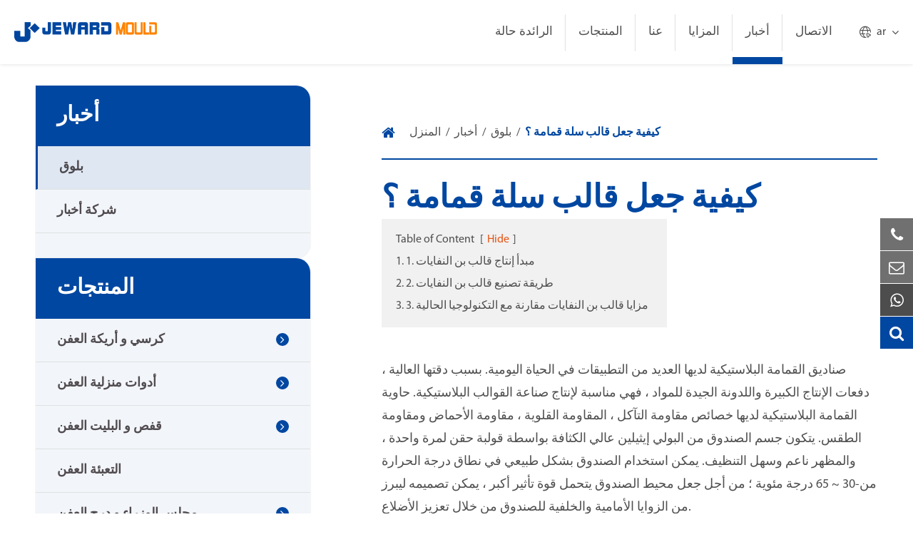

--- FILE ---
content_type: text/html; charset=utf-8
request_url: https://ar.jewardmould.com/how-to-make-a-garbage-bin-mould.html
body_size: 29033
content:
<!DOCTYPE html>
<html lang="ar">
    			<head>
	<meta charset="utf-8">
	<meta http-equiv="X-UA-Compatible" content="IE=edge">
	<title>كيفية جعل قالب سلة قمامة ؟ - JEWARD MOULD (HUANGYAN) CO., LTD.</title>
	<meta name="description" content="صناديق القمامة البلاستيكية لديها العديد من التطبيقات في الحياة اليومية. بسبب دقتها العالية ، دفعات الإنتاج الكبيرة واللدونة الجيدة للمواد ، فهي مناسبة لإنتاج قالب بلاستيكي..." />
	<meta name="keywords" content="" />
	<meta name="robots" content="noodp" />
	<meta name="viewport" content="width=device-width, initial-scale=1.0, maximum-scale=1.0, user-scalable=no">
	<link rel="shortcut icon" href="/favicon.ico" />
	<meta property="og:locale" content="ar" />
	<meta property="og:type" content="website" />
	<meta property="og:title" content="كيفية جعل قالب سلة قمامة ؟ - JEWARD MOULD (HUANGYAN) CO., LTD." />
	<meta property="og:description" content="صناديق القمامة البلاستيكية لديها العديد من التطبيقات في الحياة اليومية. بسبب دقتها العالية ، دفعات الإنتاج الكبيرة واللدونة الجيدة للمواد ، فهي مناسبة لإنتاج قالب بلاستيكي..." />
	<meta property="og:url" content="https://ar.jewardmould.com/how-to-make-a-garbage-bin-mould.html" />
	<meta property="og:site_name" content="JEWARD MOULD (HUANGYAN) CO., LTD." />
	<meta name="twitter:card" content="summary" />
	<meta name="twitter:site" content="@JEWARD MOULD (HUANGYAN) CO., LTD." />
	<meta name="twitter:description" content="صناديق القمامة البلاستيكية لديها العديد من التطبيقات في الحياة اليومية. بسبب دقتها العالية ، دفعات الإنتاج الكبيرة واللدونة الجيدة للمواد ، فهي مناسبة لإنتاج قالب بلاستيكي..." />
	<meta name="twitter:title" content="كيفية جعل قالب سلة قمامة ؟ - JEWARD MOULD (HUANGYAN) CO., LTD." />
	<link rel="canonical" href="https://ar.jewardmould.com/how-to-make-a-garbage-bin-mould.html" />
		<script type="application/ld+json">
    {
      "@context": "http://schema.org/",
      "@type": "Article",
      "name": "كيفية جعل قالب سلة قمامة ؟",
      "url": "https://ar.jewardmould.com",
      "author":"JEWARD MOULD (HUANGYAN) CO., LTD.",
      "image":"https://ar.jewardmould.com",
      "headline":"كيفية جعل قالب سلة قمامة ؟",
      "publisher":{
          "@type":"Organization",
          "name":"JEWARD MOULD (HUANGYAN) CO., LTD.",
          "logo": {
              "@type": "ImageObject",
              "url": "https://ar.jewardmould.com/uploads/image/20210924/18/jeward-mould-huangyan-co.-ltd.png"
           }
       },
      "description": "صناديق القمامة البلاستيكية لديها العديد من التطبيقات في الحياة اليومية. بسبب دقتها العالية ، دفعات الإنتاج الكبيرة واللدونة الجيدة للمواد ، فهي مناسبة لإنتاج قالب بلاستيكي...",
      "datePublished":"2022-10-12",
      "contentReferenceTime":"2022-10-12"
    }
    </script>	<link href="/themes/tianxing/css/index.min.css?v=5" rel="stylesheet" type="text/css" />
		<link href="/themes/tianxing/css/all.min.css?v=1" rel="stylesheet" type="text/css" />
	<script src="/assets/js/jquery-1.10.2.min.js"></script>
	<script src="/assets/js/seajs/sea.js"></script>
	<script src="/assets/js/swiper.min.js"></script>
	<script src="/assets/js/baguetteBox.js"></script>
	<link href="/assets/css/baguetteBox.css" rel="stylesheet" type="text/css" />
		<!--[if IE]>
			<script src="assets/js/html5shiv.min.js"></script>
		<![endif]-->
		
		<style>

		    .sep-header .header_container{
		            max-width: 1920px;
                    margin: auto;
		    }
		    .inner_box .inner_container .right .right_summary table tr td{
		        line-height: 30px;
		        padding:10px;
		    }
		    .inner_box .inner_container .right .right_summary table tr:nth-child(2n){
		        background-color:#fff;
		    }
		   img{
		       height: auto;
		   }
		   .sep-banner.list_banner .banner_ul .banner_li .banner_img::before{
		       background-color: rgb(0 71 161 / 40%);
		   }
		   .pdfs-boxs {
    width: 100%;
    overflow: hidden;
    padding: 15px 0;

}

.pdfs-boxs .pdfs-lists {
    width: 100%;
    line-height: 50px;
    border: 1px solid #e0e0e0;
    padding: 0 14px;
    margin-bottom: 20px;
    display: flex;
}

.pdfs-boxs .pdfs-lists .titles-a {
    width: 90%;
    display: block;
    float: left;

    i {
        font-size: 20px;
        margin-right: 10px;
    }
}

.pdfs-boxs .pdfs-lists a {

    color: #323232;
    line-height: 59px;
}

.pdfs-boxs .pdfs-lists img {
    margin-right: 10px;
}

.pdfs-boxs .pdfs-lists a:hover {
    color: @website-color;
}

.pdfs-boxs .pdfs-lists i {
    margin: 0px 10px;
    color: @website-color;
    font: normal normal normal 14px/1 FontAwesome;
}

.pdfs-boxs .pdfs-lists:nth-child(odd) {
    float: left;
}

.pdfs-boxs .pdfs-lists:nth-child(even) {
    float: right;
}
@media screen and (max-width:768px){
    .index_container .index_contact{
        background:#0055b1;
    }
    .index_container .index_advantage {
    
    background: #aaa;
}
    *{
        font-family:'Lucida Grande', 'Microsoft Yahei' !important;
    }
    .fa{
                font-family: FontAwesome !important;
    }
    .iconfont{
        font-family: "iconfont" !important;
    }
}
		</style>
		<!-- Google Tag Manager -->
<script>(function(w,d,s,l,i){w[l]=w[l]||[];w[l].push({'gtm.start':
new Date().getTime(),event:'gtm.js'});var f=d.getElementsByTagName(s)[0],
j=d.createElement(s),dl=l!='dataLayer'?'&l='+l:'';j.async=true;j.src=
'https://www.googletagmanager.com/gtm.js?id='+i+dl;f.parentNode.insertBefore(j,f);
})(window,document,'script','dataLayer','GTM-TCXQK3V');</script>
<!-- End Google Tag Manager -->




</head>

<body class='inner-body'>
    <!-- Google Tag Manager (noscript) -->
<noscript><iframe src="https://www.googletagmanager.com/ns.html?id=GTM-TCXQK3V"
height="0" width="0" style="display:none;visibility:hidden"></iframe></noscript>
<!-- End Google Tag Manager (noscript) -->

	<!-- 移动端顶部 -->
	<div class="sep-lx-header-mb">
		<div class="box-wrap clearfix">
			<ul class='rt'>
				<li id="logo">
					<a href="/" class="logo">
						<img src="/uploads/image/20210924/18/jeward-mould-huangyan-co.-ltd.png" width="345" height="50" alt="JEWARD MOULD (HUANGYAN) CO., LTD." title="JEWARD MOULD (HUANGYAN) CO., LTD.">
					</a>
				</li>
				<li id="menu">
					<i class="fa fa-bars" aria-hidden="true"></i>
				</li>
				<li id="global" class="none">
					<i class="fa" aria-hidden="true">EN</i>
					<ul class="multi-language">
																		<li>
							<a href="https://www.jewardmould.com">
								English							</a>
						</li>

												<li>
							<a href="https://fr.jewardmould.com">
								français							</a>
						</li>

												<li>
							<a href="https://de.jewardmould.com">
								Deutsch							</a>
						</li>

												<li>
							<a href="https://es.jewardmould.com">
								Español							</a>
						</li>

												<li>
							<a href="https://it.jewardmould.com">
								italiano							</a>
						</li>

												<li>
							<a href="https://ru.jewardmould.com">
								русский							</a>
						</li>

												<li>
							<a href="https://pt.jewardmould.com">
								português							</a>
						</li>

												<li>
							<a href="https://ar.jewardmould.com">
								العربية							</a>
						</li>

												<li>
							<a href="https://tr.jewardmould.com">
								Türkçe							</a>
						</li>

						
					</ul>
				</li>
				<li id="headerSearch">
					<a href="javascript:;">
						<i class="fa fa-search" aria-hidden="true"></i>
					</a>
				</li>
			</ul>
		</div>
	</div>
	<div class="sep-shadow"></div>
	<div class="sep-search-box">
		<i class="fa fa-times" aria-hidden="true"></i>
		<form name="search" method="get" action="/search">
			<input type="text" name="q" class="form-control" placeholder='' />
			<button type="submit" class='top-btn btn text-capitalize'>
				<i class="fa fa-search" aria-hidden="true"></i>
				Search
			</button>
		</form>
	</div>
	<div class="sep-menu-box">
		<div class="top flex">
			<div id="menuClose" class="lf">
				<i class="fa fa-times" aria-hidden="true"></i>
			</div>
			<a href="/" class="logo">
				<img src="/uploads/image/20210924/18/jeward-mould-huangyan-co.-ltd.png"  width="345" height="50" alt="JEWARD MOULD (HUANGYAN) CO., LTD." title="JEWARD MOULD (HUANGYAN) CO., LTD." loading="lazy">
			</a>
		</div>
		<div class="top_bottom">
			<ul class="menu-item">
																<li>
					<div class="box">
						<a href="/">المنزل</a>
											</div>
									</li>
																<li>
					<div class="box">
						<a href="/leading-case-of-plastic-injection-molding/">الرائدة حالة</a>
												<i class="fa fa-long-arrow-right" aria-hidden="true"></i>
											</div>
										<ul>
												<li>
							<a href='/in-mold-labeling/'>
								في قالب وسم							</a>
						</li>
												<li>
							<a href='/insert-molding/'>
								إدراج صب							</a>
						</li>
												<li>
							<a href='/stack-molding/'>
								كومة صب							</a>
						</li>
												<li>
							<a href='/gas-assist-molding/'>
								الغاز مساعدة صب							</a>
						</li>
												<li>
							<a href='/thin-wall-molding/'>
								رقيقة الجدار صب							</a>
						</li>
												<li>
							<a href='/multi-shot-molding/'>
								متعددة النار صب							</a>
						</li>
												<li>
							<a href='/large-part-injection-molding/'>
								جزء كبير حقن صب							</a>
						</li>
											</ul>
									</li>
																<li>
					<div class="box">
						<a href="/products/">المنتجات</a>
												<i class="fa fa-long-arrow-right" aria-hidden="true"></i>
											</div>
										<ul>
												<li>
							<a href='/products/chair-mould-sofa-mould/'>
								كرسي و أريكة العفن							</a>
						</li>
												<li>
							<a href='/products/houseware-mould/'>
								أدوات منزلية العفن							</a>
						</li>
												<li>
							<a href='/products/crate-mould-pallet-mould/'>
								قفص و البليت العفن							</a>
						</li>
												<li>
							<a href='/products/packing-mould/'>
								التعبئة العفن							</a>
						</li>
												<li>
							<a href='/products/plastic-cabinet-mould-drawer-mould/'>
								مجلس الوزراء و درج العفن							</a>
						</li>
												<li>
							<a href='/products/waste-bin-mould/'>
								النفايات بن العفن							</a>
						</li>
												<li>
							<a href='/products/flower-pot-mould/'>
								زهرة وعاء العفن							</a>
						</li>
												<li>
							<a href='/products/tool-box-mould-diy-mould/'>
								صندوق الأدوات & قالب ذاتي الصنع							</a>
						</li>
												<li>
							<a href='/products/table-mould-stool-mould/'>
								الجدول و البراز العفن							</a>
						</li>
												<li>
							<a href='/products/blow-mould/'>
								ضربة العفن							</a>
						</li>
												<li>
							<a href='/products/ready-mould/'>
								استعداد العفن							</a>
						</li>
											</ul>
									</li>
																<li>
					<div class="box">
						<a href="/company-profile/">عنا</a>
												<i class="fa fa-long-arrow-right" aria-hidden="true"></i>
											</div>
										<ul>
												<li>
							<a href='/company-profile/'>
								نبذة عن الشركة							</a>
						</li>
												<li>
							<a href='/tooling-equipment-list.html'>
								الأدوات المعدات قائمة							</a>
						</li>
												<li>
							<a href='/mould-qc/'>
								العفن QC							</a>
						</li>
												<li>
							<a href='/clients-suppliers/'>
								العملاء والموردين							</a>
						</li>
												<li>
							<a href='/faqs/'>
								أسئلة وأجوبة							</a>
						</li>
											</ul>
									</li>
																<li>
					<div class="box">
						<a href="/injection-mould-design.html">المزايا</a>
												<i class="fa fa-long-arrow-right" aria-hidden="true"></i>
											</div>
										<ul>
												<li>
							<a href='/injection-mould-design.html'>
								حقن العفن تصميم							</a>
						</li>
												<li>
							<a href='/mold-flow-analysis.html'>
								العفن تدفق تحليل							</a>
						</li>
												<li>
							<a href='/prototype-molding-3d-printing.html'>
								صب النموذج والطباعة ثلاثية الأبعاد							</a>
						</li>
												<li>
							<a href='/mould-parts-auxiliary-equipment-customization.html'>
								قطع غيار القوالب وتخصيص المعدات المساعدة							</a>
						</li>
												<li>
							<a href='/plastic-injection-molding-services.html'>
								البلاستيك حقن صب خدمات							</a>
						</li>
												<li>
							<a href='/jeward-mould-shipping-service.html'>
								Jeward العفن خدمة الشحن							</a>
						</li>
											</ul>
									</li>
																<li>
					<div class="box">
						<a href="/blog/">أخبار</a>
												<i class="fa fa-long-arrow-right" aria-hidden="true"></i>
											</div>
										<ul>
												<li>
							<a href='/blog/'>
								بلوق							</a>
						</li>
												<li>
							<a href='/company-news/'>
								شركة أخبار							</a>
						</li>
											</ul>
									</li>
																<li>
					<div class="box">
						<a href="/find-us.html">الاتصال</a>
												<i class="fa fa-long-arrow-right" aria-hidden="true"></i>
											</div>
									</li>
											</ul>
		</div>
		<div class='bottom-toggle'>
									<div class='toggle'>
				<ul>
					<li>
												<a href='/' style="font-size:20px">
							المنزل						</a>
					</li>
									</ul>
			</div>
						<div class='toggle'>
				<ul>
					<li>
												<span>
							<i class="fa fa-long-arrow-left" aria-hidden="true"></i>
						</span>
												<a href='/leading-case-of-plastic-injection-molding/' style="font-size:20px">
							الرائدة حالة						</a>
					</li>
										<li>
						<a href='/in-mold-labeling/'>
							في قالب وسم						</a>

						<ul>
													</ul>
					</li>
										<li>
						<a href='/insert-molding/'>
							إدراج صب						</a>

						<ul>
													</ul>
					</li>
										<li>
						<a href='/stack-molding/'>
							كومة صب						</a>

						<ul>
													</ul>
					</li>
										<li>
						<a href='/gas-assist-molding/'>
							الغاز مساعدة صب						</a>

						<ul>
													</ul>
					</li>
										<li>
						<a href='/thin-wall-molding/'>
							رقيقة الجدار صب						</a>

						<ul>
													</ul>
					</li>
										<li>
						<a href='/multi-shot-molding/'>
							متعددة النار صب						</a>

						<ul>
													</ul>
					</li>
										<li>
						<a href='/large-part-injection-molding/'>
							جزء كبير حقن صب						</a>

						<ul>
													</ul>
					</li>
									</ul>
			</div>
						<div class='toggle'>
				<ul>
					<li>
												<span>
							<i class="fa fa-long-arrow-left" aria-hidden="true"></i>
						</span>
												<a href='/products/' style="font-size:20px">
							المنتجات						</a>
					</li>
										<li>
						<a href='/products/chair-mould-sofa-mould/'>
							كرسي و أريكة العفن						</a>

						<ul>
																					<li>
								<a href='/products/beach-chair-mould.html'>
									شاطئ كرسي العفن
								</a>
							</li>
																												<li>
								<a href='/products/beach-chair-mould-jj08-2.html'>
									شاطئ كرسي العفن JJ08-2
								</a>
							</li>
																												<li>
								<a href='/products/classical-armed-chair-mould.html'>
									الكلاسيكية المسلحة كرسي العفن
								</a>
							</li>
																												<li>
								<a href='/products/armed-chair-mould.html'>
									المسلحة كرسي العفن
								</a>
							</li>
																												<li>
								<a href='/products/wooden-leg-coffee-chair-mould.html'>
									الساق الخشبية قالب كرسي القهوة
								</a>
							</li>
																												<li>
								<a href='/products/metal-leg-armed-chair-mould.html'>
									معدن الساق كرسي مصبوب مسلح
								</a>
							</li>
																												<li>
								<a href='/products/modern-chair-mould-mc01.html'>
									الحديثة كرسي العفن MC01
								</a>
							</li>
																												<li>
								<a href='/products/modern-armless-chair-mould.html'>
									الحديثة الأعزل كرسي العفن
								</a>
							</li>
																												<li>
								<a href='/products/outdoor-sofa-mould-with-simple-structure.html'>
									قالب أريكة في الهواء الطلق مع هيكل بسيط
								</a>
							</li>
																												<li>
								<a href='/products/outdoor-sofa-set-mould-with-knit-style.html'>
									في الهواء الطلق أريكة مجموعة قالب مع نمط متماسكة
								</a>
							</li>
																												<li>
								<a href='/products/relax-chair-mould-jh90-1.html'>
									الاسترخاء كرسي العفن JH90-1
								</a>
							</li>
																												<li>
								<a href='/products/beach-chair-mould-bc01.html'>
									شاطئ كرسي العفن BC01
								</a>
							</li>
																												<li>
								<a href='/products/armed-chair-mould-jo76-3.html'>
									المسلحة كرسي العفن JO76-3
								</a>
							</li>
																												<li>
								<a href='/products/metal-leg-modern-chair-mould.html'>
									الساق المعدنية الحديثة كرسي مصبوب
								</a>
							</li>
																												<li>
								<a href='/products/round-metal-leg-chair-mould-with-armed-chair-rattan-style.html'>
									قالب كرسي الساق المعدنية المستديرة مع كرسي مسلح نمط الروطان
								</a>
							</li>
																												<li>
								<a href='/products/modern-armless-chair-mould-mc03.html'>
									قالب كرسي بدون ذراع حديث MC03
								</a>
							</li>
																												<li>
								<a href='/products/tiffany-chair-mould.html'>
									تيفاني كرسي العفن
								</a>
							</li>
																												<li>
								<a href='/products/outdoor-sofa-mould-with-mutilple-conbinations.html'>
									قالب أريكة في الهواء الطلق مع كونبينتيونس متعددة
								</a>
							</li>
																												<li>
								<a href='/products/outdoor-sofa-mould-with-mutilple-conbinations-jq60.html'>
									قالب أريكة في الهواء الطلق مع Conbinations-JQ60 متعددة
								</a>
							</li>
																												<li>
								<a href='/products/beach-chair-relax-chair-mould-with-rattan-style.html'>
									كرسي الشاطئ الاسترخاء كرسي مصبوب مع نمط الروطان
								</a>
							</li>
																												<li>
								<a href='/products/ratten-chair-mould.html'>
									أزعج كرسي العفن
								</a>
							</li>
																												<li>
								<a href='/products/diomand-chair-mould.html'>
									الماس كرسي العفن
								</a>
							</li>
																												<li>
								<a href='/products/metal-leg-armed-chair-mould-jm19-2.html'>
									معدن الساق المسلحة كرسي مصبوب JM19-2
								</a>
							</li>
																												<li>
								<a href='/products/modern-armless-chair-mould-mc04.html'>
									قالب كرسي بدون ذراع حديث MC04
								</a>
							</li>
																												<li>
								<a href='/products/modern-armless-chair-mould-mc05.html'>
									قالب كرسي بدون ذراع حديث MC05
								</a>
							</li>
																												<li>
								<a href='/products/round-outdoor-sofa-set-mould-with-rattan-style.html'>
									مجموعة أريكة مستديرة في الهواء الطلق مع نمط الروطان
								</a>
							</li>
																												<li>
								<a href='/products/outdoor-sofa-mould-with-rattan-style.html'>
									قالب أريكة في الهواء الطلق مع نمط الروطان
								</a>
							</li>
																												<li>
								<a href='/products/beach-sofa-moud.html'>
									الشاطئ أريكة Moud
								</a>
							</li>
																												<li>
								<a href='/products/deck-chair-beach-chair-patchwork-chair-mould.html'>
									سطح السفينة كرسي الشاطئ كرسي خليط كرسي مصبوب
								</a>
							</li>
																												<li>
								<a href='/products/high-back-armed-chair-mould.html'>
									قالب كرسي مسلح عالي الظهر
								</a>
							</li>
																												<li>
								<a href='/products/aluminium-leg-chair-mould.html'>
									الألومنيوم الساق كرسي العفن
								</a>
							</li>
																												<li>
								<a href='/products/modern-armless-chair-mould-mc06.html'>
									قالب كرسي بدون ذراع حديث MC06
								</a>
							</li>
																												<li>
								<a href='/products/modern-armless-chair-mould-mc07.html'>
									قالب كرسي بدون ذراع حديث MC07
								</a>
							</li>
																												<li>
								<a href='/products/light-outdoor-sofa-mould-with-rattan-style.html'>
									ضوء في الهواء الطلق قالب أريكة مع نمط الروطان
								</a>
							</li>
																												<li>
								<a href='/products/single-sofa-mould.html'>
									واحدة أريكة العفن
								</a>
							</li>
																												<li>
								<a href='/products/deck-chair-beach-chair-long-relax-chair-mould.html'>
									سطح السفينة كرسي الشاطئ كرسي طويل الاسترخاء كرسي مصبوب
								</a>
							</li>
																												<li>
								<a href='/products/armed-chair-mould-cc01.html'>
									المسلحة كرسي العفن CC01
								</a>
							</li>
																												<li>
								<a href='/products/armless-chair-mould-je37-1.html'>
									الأعزل كرسي Mould-JE37-1
								</a>
							</li>
																												<li>
								<a href='/products/aluminium-leg-chair-mould-lc03.html'>
									قالب كرسي الساق الألومنيوم LC03
								</a>
							</li>
																												<li>
								<a href='/products/aluminium-leg-chair-mould-jl78-2.html'>
									الألومنيوم الساق كرسي مصبوب JL78-2
								</a>
							</li>
																												<li>
								<a href='/products/modern-armless-chair-mould-mc08.html'>
									قالب كرسي بدون ذراع حديث MC08
								</a>
							</li>
																												<li>
								<a href='/products/modern-chair-solid-armless-chair-mould-with-insert-seatback.html'>
									كرسي الحديثة الصلبة كرسي بدون ذراع مع إدراج المقعد الخلفي
								</a>
							</li>
																												<li>
								<a href='/products/rattan-sofa-mould.html'>
									الروطان أريكة العفن
								</a>
							</li>
																												<li>
								<a href='/products/outdoor-sofa-mould-os06.html'>
									في الهواء الطلق أريكة العفن OS06
								</a>
							</li>
																												<li>
								<a href='/products/armed-chair-mould-jq41-1.html'>
									المسلحة كرسي العفن JQ41-1
								</a>
							</li>
																												<li>
								<a href='/products/armless-dining-chair-mould.html'>
									الأعزل الطعام كرسي العفن
								</a>
							</li>
																												<li>
								<a href='/products/metal-leg-chair-armed-chair-mould-with-rattan-style.html'>
									كرسي الساق المعدنية كرسي مصبوب المسلحة مع نمط الروطان
								</a>
							</li>
																												<li>
								<a href='/products/metal-leg-diamond-chair-mould.html'>
									معدن الساق الماس كرسي مصبوب
								</a>
							</li>
																												<li>
								<a href='/products/modern-chair-mould-mc09.html'>
									الحديثة كرسي العفن MC09
								</a>
							</li>
																												<li>
								<a href='/products/modern-armless-chair-mould-mc10.html'>
									قالب كرسي بدون ذراع حديث MC10
								</a>
							</li>
																												<li>
								<a href='/products/rattan-style-classical-chair-mould-with-insert-armrest.html'>
									الروطان نمط كرسي مصبوب الكلاسيكية مع إدراج مسند الذراع
								</a>
							</li>
																												<li>
								<a href='/products/classical-chair-kids-chair-mould-with-straight-legs.html'>
									كرسي كلاسيكي للأطفال كرسي مصبوب مع أرجل مستقيمة
								</a>
							</li>
																												<li>
								<a href='/products/modern-chair-mould-mc11.html'>
									الحديثة كرسي العفن MC11
								</a>
							</li>
																												<li>
								<a href='/products/modern-chair-mould-mc12.html'>
									الحديثة كرسي العفن MC12
								</a>
							</li>
																												<li>
								<a href='/products/classical-chair-mould-jh30-1.html'>
									الكلاسيكية كرسي العفن JH30-1
								</a>
							</li>
																												<li>
								<a href='/products/armed-chair-mould-jg64-4.html'>
									المسلحة كرسي العفن JG64-4
								</a>
							</li>
																												<li>
								<a href='/products/aluminium-leg-chair-mould-jl09-1.html'>
									الألومنيوم الساق كرسي مصبوب JL09-1
								</a>
							</li>
																												<li>
								<a href='/products/round-metal-leg-chair-armed-chair-mould-with-rattan-style-jp31.html'>
									كرسي الساق المعدني المستدير كرسي مصبوب مع نمط الروطان JP31
								</a>
							</li>
																												<li>
								<a href='/products/modern-chair-mould-mc13.html'>
									الحديثة كرسي العفن MC13
								</a>
							</li>
																												<li>
								<a href='/products/modern-armless-chair-mould-mc14.html'>
									قالب كرسي بدون ذراع حديث MC14
								</a>
							</li>
																												<li>
								<a href='/products/light-armed-chair-mould.html'>
									ضوء المسلحة كرسي العفن
								</a>
							</li>
																												<li>
								<a href='/products/armless-chair-mould-jp66-3.html'>
									الأعزل كرسي Mould-JP66-3
								</a>
							</li>
																												<li>
								<a href='/products/aluminium-leg-chair-mould-jm64-1.html'>
									الألومنيوم الساق كرسي مصبوب JM64-1
								</a>
							</li>
																												<li>
								<a href='/products/modern-chair-mould-mc15.html'>
									الحديثة كرسي العفن MC15
								</a>
							</li>
																												<li>
								<a href='/products/modern-armless-chair-mould-mc16.html'>
									كرسي بدون ذراع عصري MC16
								</a>
							</li>
																												<li>
								<a href='/products/armless-chair-mould-jj56-1.html'>
									الأعزل كرسي العفن JJ56-1
								</a>
							</li>
																												<li>
								<a href='/products/classical-armed-chair-mould-jg64-3.html'>
									الكلاسيكية المسلحة كرسي Mould-JG64-3
								</a>
							</li>
																												<li>
								<a href='/products/modern-armless-chair-mould-mc17.html'>
									كرسي بدون ذراع عصري MC17
								</a>
							</li>
																												<li>
								<a href='/products/modern-chair-mould-mc18.html'>
									الحديثة كرسي العفن MC18
								</a>
							</li>
																												<li>
								<a href='/products/modern-armless-chair-mould-mc19.html'>
									قالب كرسي بدون ذراع حديث MC19
								</a>
							</li>
																												<li>
								<a href='/products/modern-dinning-chair-mould-with-gas-assist-system.html'>
									قالب كرسي الطعام الحديث مع نظام مساعدة الغاز
								</a>
							</li>
																												<li>
								<a href='/products/modern-armless-chair-mould-mc21.html'>
									قالب كرسي بدون ذراع حديث MC21
								</a>
							</li>
																												<li>
								<a href='/products/classical-rattan-chair-armless-chair-mould.html'>
									الكلاسيكية كرسي الروطان كرسي بدون ذراع
								</a>
							</li>
																				</ul>
					</li>
										<li>
						<a href='/products/houseware-mould/'>
							أدوات منزلية العفن						</a>

						<ul>
																					<li>
								<a href='/products/baby-bathtub-mould.html'>
									الطفل حوض الاستحمام العفن
								</a>
							</li>
																												<li>
								<a href='/products/babybath-tub-mould.html'>
									Babybath حوض العفن
								</a>
							</li>
																												<li>
								<a href='/products/laundry-basket-mould-with-honeycomb-style.html'>
									قالب سلة الغسيل مع نمط العسل
								</a>
							</li>
																												<li>
								<a href='/products/laundry-basket-mould-with-drop-style.html'>
									قالب سلة الغسيل مع نمط قطرة
								</a>
							</li>
																												<li>
								<a href='/products/multi-layer-lunch-box-mould.html'>
									قالب صندوق الغداء متعدد الطبقات
								</a>
							</li>
																												<li>
								<a href='/products/multi-layer-lunch-box-mould-jo38-1.html'>
									قالب صندوق الغداء متعدد الطبقات JO38-1
								</a>
							</li>
																												<li>
								<a href='/products/transparent-storage-box-mould.html'>
									شفافة تخزين مربع العفن
								</a>
							</li>
																												<li>
								<a href='/products/storage-box-mould.html'>
									تخزين مربع العفن
								</a>
							</li>
																												<li>
								<a href='/products/200l-water-bucket-mould.html'>
									200L المياه دلو العفن
								</a>
							</li>
																												<li>
								<a href='/products/100l-tank-water-bucket-mould-with-cover.html'>
									100L خزان قالب دلو الماء مع غطاء
								</a>
							</li>
																												<li>
								<a href='/products/baby-bathtub-baby-bath-tub-mould.html'>
									طفل حوض استحمام الطفل قالب حوض الاستحمام
								</a>
							</li>
																												<li>
								<a href='/products/baby-bath-tub-mould.html'>
									طفل حمام حوض العفن
								</a>
							</li>
																												<li>
								<a href='/products/laundry-basket-knit-style-laundary-basket-mould.html'>
									سلة الغسيل نمط متماسكة سلة الغسيل
								</a>
							</li>
																												<li>
								<a href='/products/laundry-basket-mould-with-iml-style.html'>
									قالب سلة الغسيل مع نمط IML
								</a>
							</li>
																												<li>
								<a href='/products/lunch-box-with-bottle-mould.html'>
									صندوق الغداء مع قالب زجاجة
								</a>
							</li>
																												<li>
								<a href='/products/square-lunch-box-mould.html'>
									مربع الغداء مربع العفن
								</a>
							</li>
																												<li>
								<a href='/products/storage-box-with-rattan-cover-mould.html'>
									صندوق تخزين مع قالب غطاء الروطان
								</a>
							</li>
																												<li>
								<a href='/products/40l-container-mould-with-wheels.html'>
									قالب حاوية 40L مع عجلات
								</a>
							</li>
																												<li>
								<a href='/products/30l-tank-water-bucket-mould-with-cover.html'>
									30L خزان قالب دلو الماء مع غطاء
								</a>
							</li>
																												<li>
								<a href='/products/25l-50l-bucket-with-lock-mould.html'>
									25L/50L دلو مع قالب القفل
								</a>
							</li>
																												<li>
								<a href='/products/baby-bath-tub-mould-jn42-5.html'>
									حمام الطفل قالب الحوض JN42-5
								</a>
							</li>
																												<li>
								<a href='/products/baby-bathtub-mould-with-cartoon-style.html'>
									قالب حوض استحمام الطفل مع نمط الرسوم المتحركة
								</a>
							</li>
																												<li>
								<a href='/products/laundry-basket-mould-with-dots-style.html'>
									قالب سلة الغسيل مع نمط النقاط
								</a>
							</li>
																												<li>
								<a href='/products/60l-rattan-laundry-basket-mould.html'>
									60L سلة الغسيل الروطان سلة
								</a>
							</li>
																												<li>
								<a href='/products/lunch-cotainer-mould.html'>
									الغداء Cotainer العفن
								</a>
							</li>
																												<li>
								<a href='/products/food-storage-lunch-box-mould-with-handle.html'>
									تخزين المواد الغذائية قالب صندوق الغداء مع مقبض
								</a>
							</li>
																												<li>
								<a href='/products/42l-transparent-storage-box-mould.html'>
									42L قالب صندوق تخزين شفاف
								</a>
							</li>
																												<li>
								<a href='/products/long-transparent-storage-box-mould.html'>
									قالب صندوق تخزين شفاف طويل
								</a>
							</li>
																												<li>
								<a href='/products/50l-35l-iml-water-bucket-mould.html'>
									50L / 35L IML قالب دلو الماء
								</a>
							</li>
																												<li>
								<a href='/products/6l-12l-water-bucket-mould.html'>
									6L/12L قالب دلو الماء
								</a>
							</li>
																												<li>
								<a href='/products/baby-potty-chair.html'>
									الطفل قعادة كرسي العفن
								</a>
							</li>
																												<li>
								<a href='/products/baby-potty-mould.html'>
									طفل قعادة العفن
								</a>
							</li>
																												<li>
								<a href='/products/bathroom-family-laundry-basket-mould.html'>
									سلة الغسيل الأسرة الحمام
								</a>
							</li>
																												<li>
								<a href='/products/florist-laundry-basket-mould.html'>
									بائع الزهور الغسيل سلة العفن
								</a>
							</li>
																												<li>
								<a href='/products/food-storage-lunch-box-mould.html'>
									تخزين المواد الغذائية قالب صندوق الغداء
								</a>
							</li>
																												<li>
								<a href='/products/tableware-food-storage-packing-box-food-container-mould-je05-1-2-3.html'>
									أدوات المائدة والمواد الغذائية تخزين صندوق التعبئة الغذاء قالب الحاويات JE05-1/2/3
								</a>
							</li>
																												<li>
								<a href='/products/5l-rice-container-mould.html'>
									5L الأرز الحاويات العفن
								</a>
							</li>
																												<li>
								<a href='/products/front-window-storage-box-mould.html'>
									الجبهة نافذة صندوق تخزين القالب
								</a>
							</li>
																												<li>
								<a href='/products/transparent-water-bucket-mould.html'>
									شفافة المياه دلو العفن
								</a>
							</li>
																												<li>
								<a href='/products/small-duck-mouth-shape-water-bucket-mould.html'>
									بطة صغيرة الفم شكل قالب دلو الماء
								</a>
							</li>
																												<li>
								<a href='/products/baby-potty-chair-mould-jj64-5.html'>
									طفل قعادة كرسي مصبوب JJ64-5
								</a>
							</li>
																												<li>
								<a href='/products/baby-potty-chair-body-mould-jn88-1.html'>
									طفل قعادة كرسي قالب الجسم JN88-1
								</a>
							</li>
																												<li>
								<a href='/products/laundry-basket-mould-with-engraving-style.html'>
									قالب سلة الغسيل مع نمط النقش
								</a>
							</li>
																												<li>
								<a href='/products/classical-rattan-laundry-basket-mould.html'>
									الكلاسيكية سلة الغسيل الروطان سلة
								</a>
							</li>
																												<li>
								<a href='/products/packing-box-food-container-mould-with-thin-wall-jo-88-2-3-4.html'>
									صندوق التعبئة قالب حاوية الغذاء مع JO88-2 الجدار رقيقة/3/4
								</a>
							</li>
																												<li>
								<a href='/products/round-food-storage-container-mould-jq-38-4-5-6.html'>
									قالب تخزين الحاويات الغذائية المستديرة JQ38-4/5/6
								</a>
							</li>
																												<li>
								<a href='/products/large-storage-box-with-partition-mould.html'>
									صندوق تخزين كبير مع قالب التقسيم
								</a>
							</li>
																												<li>
								<a href='/products/column-storage-box-mould.html'>
									العمود تخزين مربع العفن
								</a>
							</li>
																												<li>
								<a href='/products/medium-duck-mouth-shape-water-bucket-mould.html'>
									متوسطة بطة الفم شكل قالب دلو الماء
								</a>
							</li>
																												<li>
								<a href='/products/transparent-bucket-mould.html'>
									شفافة دلو العفن
								</a>
							</li>
																												<li>
								<a href='/products/elephant-baby-potty-mould.html'>
									الفيل الطفل قعادة العفن
								</a>
							</li>
																												<li>
								<a href='/products/kids-desk-mould.html'>
									كيد مكتب العفن
								</a>
							</li>
																												<li>
								<a href='/products/rhomus-laundry-basket-mould.html'>
									Rhomus الغسيل سلة العفن
								</a>
							</li>
																												<li>
								<a href='/products/square-rattan-laundry-basket-mould.html'>
									مربع سلة الغسيل الروطان سلة
								</a>
							</li>
																												<li>
								<a href='/products/small-food-box-mould.html'>
									صغيرة الغذاء مربع العفن
								</a>
							</li>
																												<li>
								<a href='/products/square-food-box-mould-jo78-1.html'>
									مربع علبة طعام قالب JO78-1
								</a>
							</li>
																												<li>
								<a href='/products/large-storage-box-with-partition-mould-jh71-ji81.html'>
									صندوق تخزين كبير مع قالب التقسيم JH71/JI81
								</a>
							</li>
																												<li>
								<a href='/products/storage-box-mould-ji22-1.html'>
									تخزين مربع العفن JI22-1
								</a>
							</li>
																												<li>
								<a href='/products/15l-20l-water-bucket-mould.html'>
									15L/20L قالب دلو الماء
								</a>
							</li>
																												<li>
								<a href='/products/mop-bucket-mould.html'>
									ممسحة دلو العفن
								</a>
							</li>
																												<li>
								<a href='/products/baby-kid-mould-jm83.html'>
									الطفل والطفل قالب JM83
								</a>
							</li>
																												<li>
								<a href='/products/kids-armless-chair-mould-jm83-1.html'>
									طفل كرسي بدون ذراع JM83-1
								</a>
							</li>
																												<li>
								<a href='/products/rattan-laundry-basket-mould.html'>
									الروطان سلة الغسيل العفن
								</a>
							</li>
																												<li>
								<a href='/products/laundry-baskets-mould-with-honeycomb-style.html'>
									قالب سلة الغسيل مع نمط العسل
								</a>
							</li>
																												<li>
								<a href='/products/20l-26l-30l-round-cooler-mould.html'>
									20L/26L/30L قالب تبريد مستدير
								</a>
							</li>
																												<li>
								<a href='/products/8l-14l-round-cooler-mould.html'>
									8L/14L قالب برودة مستديرة
								</a>
							</li>
																												<li>
								<a href='/products/folding-storage-box-mould.html'>
									للطي تخزين مربع العفن
								</a>
							</li>
																												<li>
								<a href='/products/folding-storage-box-mould-jk16-5.html'>
									صندوق تخزين قابل للطي قالب JK16-5
								</a>
							</li>
																												<li>
								<a href='/products/mop-bucket-mould-with-wheels.html'>
									ممسحة قالب دلو مع عجلات
								</a>
							</li>
																												<li>
								<a href='/products/filter-mop-bucket-mould.html'>
									تصفية ممسحة دلو العفن
								</a>
							</li>
																												<li>
								<a href='/products/kids-armed-chair-mould-jh55-2-jk59-1.html'>
									طفل كرسي مصبوب المسلحة JH55-2/JK59-1
								</a>
							</li>
																												<li>
								<a href='/products/kids-aluminum-chair-mould.html'>
									قالب كرسي ألومنيوم للأطفال
								</a>
							</li>
																												<li>
								<a href='/products/laundry-basket-mould-with-knit-style.html'>
									قالب سلة الغسيل مع نمط متماسكة
								</a>
							</li>
																												<li>
								<a href='/products/triangle-laundry-basket-mould.html'>
									مثلث الغسيل سلة العفن
								</a>
							</li>
																												<li>
								<a href='/products/two-color-salad-bowl-mould.html'>
									اثنين من لون قالب سلطة السلطانية
								</a>
							</li>
																												<li>
								<a href='/products/kitchen-colander-mould.html'>
									المطبخ مصفاة العفن
								</a>
							</li>
																												<li>
								<a href='/products/rattan-foldable-storage-box-mould.html'>
									الروطان طوي صندوق تخزين القالب
								</a>
							</li>
																												<li>
								<a href='/products/18l-container-mould-with-handle.html'>
									قالب حاوية 18L مع مقبض
								</a>
							</li>
																												<li>
								<a href='/products/10l-15l-30l-40l-basin-mould-with-honeycomb-style.html'>
									10L/15L/30L/40L قالب حوض مع نمط العسل
								</a>
							</li>
																												<li>
								<a href='/products/10l-20l-30l-50l-basin-mould-with-handle-honeycomb-style.html'>
									10L/20L/30L/50L قالب حوض مع مقبض نمط العسل
								</a>
							</li>
																												<li>
								<a href='/products/lunch-box-with-bottle-mould-jo40-3.html'>
									صندوق الغداء مع قالب زجاجة JO40-3
								</a>
							</li>
																												<li>
								<a href='/products/baby-feeder-mould.html'>
									تغذية الطفل العفن
								</a>
							</li>
																												<li>
								<a href='/products/round-rattan-laundry-basket-mould.html'>
									سلة غسيل سلة الروطان المستديرة
								</a>
							</li>
																												<li>
								<a href='/products/laundry-basket-mould-jp57-1.html'>
									الغسيل سلة العفن JP57-1
								</a>
							</li>
																												<li>
								<a href='/products/ps-candy-jar-mould.html'>
									Ps الحلوى جرة العفن
								</a>
							</li>
																												<li>
								<a href='/products/ps-candy-jar-with-spoon-mould.html'>
									PS جرة الحلوى مع قالب ملعقة
								</a>
							</li>
																												<li>
								<a href='/products/storage-box-with-handle-lock-mould.html'>
									صندوق تخزين مع مقبض وقفل القالب
								</a>
							</li>
																												<li>
								<a href='/products/garbage-bin-with-turning-lid-mould.html'>
									سلة قمامة مع قالب غطاء تحول
								</a>
							</li>
																												<li>
								<a href='/products/basin-with-handle-mould.html'>
									حوض مع مقبض العفن
								</a>
							</li>
																												<li>
								<a href='/products/10l-15l-30l-40l-iml-basin-mould.html'>
									10L/15L/30L/40L قالب حوض IML
								</a>
							</li>
																												<li>
								<a href='/products/baby-kid-mould-jh39-1.html'>
									طفل وطفل قالب JH39-1
								</a>
							</li>
																												<li>
								<a href='/products/toy-truck-mould.html'>
									لعبة شاحنة العفن
								</a>
							</li>
																												<li>
								<a href='/products/round-laundry-basket-mould.html'>
									جولة الغسيل سلة العفن
								</a>
							</li>
																												<li>
								<a href='/products/round-laundry-basket-mould-jj40-1.html'>
									سلة غسيل سلة مستديرة JJ40-1
								</a>
							</li>
																												<li>
								<a href='/products/water-dispenser-mould.html'>
									المياه موزع العفن
								</a>
							</li>
																												<li>
								<a href='/products/food-storage-sealed-box-mould.html'>
									تخزين المواد الغذائية قالب صندوق مختوم
								</a>
							</li>
																												<li>
								<a href='/products/tidy-up-stroage-product-mould.html'>
									مرتبة حتى وتصميم قالب المنتج
								</a>
							</li>
																												<li>
								<a href='/products/folding-storage-box-moulds.html'>
									للطي تخزين مربع قوالب
								</a>
							</li>
																												<li>
								<a href='/products/10l-20l-30l-50l-iml-basin-mould-with-handle.html'>
									10L/20L/30L/50L IML قالب حوض مع مقبض
								</a>
							</li>
																												<li>
								<a href='/products/6l-10l-basin-mould-with-honeycomb-style.html'>
									6L/10L قالب حوض مع نمط العسل
								</a>
							</li>
																												<li>
								<a href='/products/toy-jeep-moulds.html'>
									لعبة جيب قوالب
								</a>
							</li>
																												<li>
								<a href='/products/toy-car-mould.html'>
									لعبة سيارة العفن
								</a>
							</li>
																												<li>
								<a href='/products/round-soft-laundry-basket-mould.html'>
									سلة غسيل ناعمة مستديرة
								</a>
							</li>
																												<li>
								<a href='/products/laundry-basket-mould-ji15-5.html'>
									الغسيل سلة العفن JI15-5
								</a>
							</li>
																												<li>
								<a href='/products/cold-water-jug-mould.html'>
									الماء البارد إبريق العفن
								</a>
							</li>
																												<li>
								<a href='/products/ps-water-jug-mould.html'>
									PS المياه إبريق العفن
								</a>
							</li>
																												<li>
								<a href='/products/tidy-up-stroage-mould.html'>
									مرتبة و قالب تخزين
								</a>
							</li>
																												<li>
								<a href='/products/storage-box-mould-with-rattan-style.html'>
									قالب صندوق تخزين مع نمط الروطان
								</a>
							</li>
																												<li>
								<a href='/products/10l-15l-30l-40l-basin-mould-with-gallet-style.html'>
									10L/15L/30L/40L قالب حوض مع نمط Gallet
								</a>
							</li>
																												<li>
								<a href='/products/laundry-basin-mould.html'>
									الغسيل حوض العفن
								</a>
							</li>
																												<li>
								<a href='/products/toy-racing-car-mould.html'>
									لعبة سباق سيارة العفن
								</a>
							</li>
																												<li>
								<a href='/products/winter-sled-mould.html'>
									الشتاء زلاجات العفن
								</a>
							</li>
																												<li>
								<a href='/products/rectangular-laundry-basket-mould.html'>
									مستطيلة الغسيل سلة العفن
								</a>
							</li>
																												<li>
								<a href='/products/low-rectangular-laundry-basket-mould.html'>
									سلة مستطيلة منخفضة سلة الغسيل
								</a>
							</li>
																												<li>
								<a href='/products/double-color-water-jug-mould.html'>
									قالب إبريق الماء مزدوج اللون
								</a>
							</li>
																												<li>
								<a href='/products/tableware-food-storage-mould-jo57-3.html'>
									أدوات المائدة وتخزين المواد الغذائية JO57-3
								</a>
							</li>
																												<li>
								<a href='/products/storage-basket-mould-with-european-pattern-style.html'>
									سلة تخزين سلة مع النمط الأوروبي
								</a>
							</li>
																												<li>
								<a href='/products/storage-basket-mould-with-knit-style.html'>
									قالب سلة التخزين مع نمط متماسكة
								</a>
							</li>
																												<li>
								<a href='/products/fringe-basin-mould.html'>
									هامش حوض العفن
								</a>
							</li>
																												<li>
								<a href='/products/basin-mould.html'>
									حوض العفن
								</a>
							</li>
																												<li>
								<a href='/products/classical-laundry-basket-mould.html'>
									الكلاسيكية الغسيل سلة العفن
								</a>
							</li>
																												<li>
								<a href='/products/classical-laundry-basket-mould-with-handle.html'>
									سلة الغسيل الكلاسيكية مع مقبض
								</a>
							</li>
																												<li>
								<a href='/products/transparent-ps-water-jug-mould.html'>
									شفافة PS قالب إبريق الماء
								</a>
							</li>
																												<li>
								<a href='/products/water-jug-mould-with-open-handle.html'>
									قالب إبريق الماء مع مقبض مفتوح
								</a>
							</li>
																												<li>
								<a href='/products/storage-basket-mould-with-classical-knit-style.html'>
									قالب سلة التخزين مع نمط متماسكة الكلاسيكية
								</a>
							</li>
																												<li>
								<a href='/products/storage-basket-mould-with-rattan-style.html'>
									سلة تخزين سلة مع نمط الروطان
								</a>
							</li>
																												<li>
								<a href='/products/large-basin-mould.html'>
									كبير حوض العفن
								</a>
							</li>
																												<li>
								<a href='/products/two-color-basin-mould.html'>
									اثنين اللون حوض العفن
								</a>
							</li>
																												<li>
								<a href='/products/two-layer-laundry-basket-mould.html'>
									قالب سلة الغسيل من طبقتين
								</a>
							</li>
																												<li>
								<a href='/products/bathtoom-family-laundry-basket-mould-with-knit-style.html'>
									باثتووم الأسرة سلة الغسيل سلة مع نمط متماسكة
								</a>
							</li>
																												<li>
								<a href='/products/water-jug-mould-with-clossed-handle.html'>
									قالب إبريق الماء مع مقبض مغلق
								</a>
							</li>
																												<li>
								<a href='/products/double-color-water-jug-with-cup-mould.html'>
									إبريق ماء مزدوج اللون مع قالب أكواب
								</a>
							</li>
																												<li>
								<a href='/products/storage-basket-mould-with-honeycomb-pattern-style.html'>
									قالب سلة التخزين مع نمط نمط العسل
								</a>
							</li>
																												<li>
								<a href='/products/storage-basket-mould-with-cover-classical-knit-style.html'>
									قالب سلة التخزين مع غطاء نمط متماسكة الكلاسيكية
								</a>
							</li>
																												<li>
								<a href='/products/basin-mould-jl93-4.html'>
									حوض العفن JL93-4
								</a>
							</li>
																												<li>
								<a href='/products/square-basin-mould.html'>
									مربع حوض العفن
								</a>
							</li>
																												<li>
								<a href='/products/laundry-basket-mould-with-rattan-style.html'>
									سلة الغسيل سلة مع نمط الروطان
								</a>
							</li>
																												<li>
								<a href='/products/laundry-basket-mould-jq75-5.html'>
									الغسيل سلة العفن JQ75-5
								</a>
							</li>
																												<li>
								<a href='/products/thermos-bottle-mould.html'>
									الترمس زجاجة العفن
								</a>
							</li>
																												<li>
								<a href='/products/two-color-lotus-cup-mould.html'>
									لونين قالب كأس لوتس
								</a>
							</li>
																												<li>
								<a href='/products/knit-storage-basket-mould.html'>
									متماسكة تخزين سلة العفن
								</a>
							</li>
																												<li>
								<a href='/products/fashion-storage-basket-mould.html'>
									الأزياء تخزين سلة العفن
								</a>
							</li>
																												<li>
								<a href='/products/two-colors-basin-mould.html'>
									لونين حوض العفن
								</a>
							</li>
																												<li>
								<a href='/products/basin-with-cover-mould.html'>
									حوض مع غطاء العفن
								</a>
							</li>
																												<li>
								<a href='/products/rattan-shopping-basket-mould.html'>
									الروطان التسوق سلة العفن
								</a>
							</li>
																												<li>
								<a href='/products/laundry-basket-mould-jn60-4.html'>
									الغسيل سلة العفن JN60-4
								</a>
							</li>
																												<li>
								<a href='/products/double-color-cup-mould.html'>
									قالب كوب مزدوج اللون
								</a>
							</li>
																												<li>
								<a href='/products/two-color-apple-cup-mould.html'>
									لونين قالب كوب التفاح
								</a>
							</li>
																												<li>
								<a href='/products/fashion-storage-basket-mould-with-cover.html'>
									سلة تخزين سلة الموضة مع غطاء
								</a>
							</li>
																												<li>
								<a href='/products/jeward-tidy-up-stroage-mould.html'>
									جيورد مرتبة حتى & قالب تخزين
								</a>
							</li>
																												<li>
								<a href='/products/clothes-shape-mug-mould.html'>
									الملابس شكل القدح العفن
								</a>
							</li>
																												<li>
								<a href='/products/double-color-mug-mould.html'>
									مزدوجة اللون القدح العفن
								</a>
							</li>
																												<li>
								<a href='/products/small-laundry-basket-mould-with-cover-rattan-style.html'>
									سلة غسيل صغيرة مع غطاء نمط الروطان
								</a>
							</li>
																												<li>
								<a href='/products/picnic-basket-mould-with-rattan-style.html'>
									سلة نزهة سلة مع نمط الروطان
								</a>
							</li>
																												<li>
								<a href='/products/football-cup-mould-with-cover.html'>
									قالب كوب كرة القدم مع غطاء
								</a>
							</li>
																												<li>
								<a href='/products/ps-cup-mould.html'>
									PS كأس العفن
								</a>
							</li>
																												<li>
								<a href='/products/round-storage-basket-mould-with-cover-honeycomb-style.html'>
									سلة تخزين مستديرة مع غطاء نمط العسل
								</a>
							</li>
																												<li>
								<a href='/products/storage-basket-mould-with-flower-pattern.html'>
									قالب سلة التخزين مع نمط زهرة
								</a>
							</li>
																												<li>
								<a href='/products/cup-with-lid-mould.html'>
									كوب مع غطاء العفن
								</a>
							</li>
																												<li>
								<a href='/products/football-cup-mould.html'>
									كرة القدم كأس العفن
								</a>
							</li>
																												<li>
								<a href='/products/tissue-box-mould.html'>
									الأنسجة مربع العفن
								</a>
							</li>
																												<li>
								<a href='/products/varia-storage-box-mould.html'>
									فاريا تخزين مربع العفن
								</a>
							</li>
																												<li>
								<a href='/products/cup-mould.html'>
									كأس العفن
								</a>
							</li>
																												<li>
								<a href='/products/wine-cup-mould.html'>
									النبيذ كأس العفن
								</a>
							</li>
																												<li>
								<a href='/products/round-storage-basket-mould-with-european-pattern-style.html'>
									سلة تخزين مستديرة مع النمط الأوروبي
								</a>
							</li>
																												<li>
								<a href='/products/knitted-shopping-basket-mould.html'>
									محبوك التسوق سلة العفن
								</a>
							</li>
																												<li>
								<a href='/products/assembled-cup-mould.html'>
									تجميعها كأس العفن
								</a>
							</li>
																												<li>
								<a href='/products/tidy-up-stroage-mould-jo85-1.html'>
									مرتبة و قالب تخزين JO85-1
								</a>
							</li>
																												<li>
								<a href='/products/tidy-up-stroage-mould-ji22-1.html'>
									مرتبة و قالب تخزين Ji22-1
								</a>
							</li>
																												<li>
								<a href='/products/high-water-jug-mould.html'>
									عالية المياه إبريق العفن
								</a>
							</li>
																												<li>
								<a href='/products/two-color-storage-basket-mould.html'>
									اثنين من لون سلة التخزين القالب
								</a>
							</li>
																												<li>
								<a href='/products/small-storage-box-mould.html'>
									صغيرة تخزين مربع العفن
								</a>
							</li>
																												<li>
								<a href='/products/water-bottle-mould.html'>
									المياه زجاجة العفن
								</a>
							</li>
																												<li>
								<a href='/products/hanging-basket.html'>
									شنقا سلة العفن
								</a>
							</li>
																												<li>
								<a href='/products/bathroom-rack-mould.html'>
									الحمام رف العفن
								</a>
							</li>
																												<li>
								<a href='/products/swing-storage-basket-with-wheels.html'>
									قالب سلة تخزين سوينغ مع عجلات
								</a>
							</li>
																												<li>
								<a href='/products/bathroom-rack-moulds.html'>
									الحمام رف قوالب
								</a>
							</li>
																												<li>
								<a href='/products/two-layer-storage-basket-mould-with-wheels.html'>
									قالب سلة تخزين طبقتين مع عجلات
								</a>
							</li>
																												<li>
								<a href='/products/45l-two-layer-sorting-dustbin-mould.html'>
									45L طبقتين فرز قالب سلة المهملات
								</a>
							</li>
																												<li>
								<a href='/products/folding-rack-mould.html'>
									للطي رف العفن
								</a>
							</li>
																												<li>
								<a href='/products/four-layer-storage-rack-mould.html'>
									أربعة طبقة تخزين قالب الرف
								</a>
							</li>
																												<li>
								<a href='/products/stackable-rack-mould.html'>
									تكويم رف العفن
								</a>
							</li>
																												<li>
								<a href='/products/stackable-storage-basket-mould.html'>
									تكويم تخزين سلة العفن
								</a>
							</li>
																												<li>
								<a href='/products/three-laer-storage-rack-mould.html'>
									ثلاثة لاير تخزين قالب الرف
								</a>
							</li>
																												<li>
								<a href='/products/big-sorage-rack-mould.html'>
									كبيرة Sorage رف العفن
								</a>
							</li>
																												<li>
								<a href='/products/stackable-laundry-basket-mould.html'>
									تكويم الغسيل سلة العفن
								</a>
							</li>
																												<li>
								<a href='/products/florist-storage-rack-mould.html'>
									بائع الزهور تخزين رف العفن
								</a>
							</li>
																												<li>
								<a href='/products/sloping-rack-mould.html'>
									المنحدرة رف العفن
								</a>
							</li>
																												<li>
								<a href='/products/rectangular-rack-mould.html'>
									مستطيلة رف العفن
								</a>
							</li>
																												<li>
								<a href='/products/rectangular-shoes-rack-mould.html'>
									مستطيلة الأحذية رف العفن
								</a>
							</li>
																												<li>
								<a href='/products/shoe-rack-mould.html'>
									رف الأحذية العفن
								</a>
							</li>
																												<li>
								<a href='/products/four-layer-dish-rack-mould.html'>
									أربعة طبقة طبق قالب رف
								</a>
							</li>
																				</ul>
					</li>
										<li>
						<a href='/products/crate-mould-pallet-mould/'>
							قفص و البليت العفن						</a>

						<ul>
																					<li>
								<a href='/products/medium-duty-pallet-mould.html'>
									متوسطة واجب البليت العفن
								</a>
							</li>
																												<li>
								<a href='/products/coca-cola-crate-mould.html'>
									كوكا كولا قفص العفن
								</a>
							</li>
																												<li>
								<a href='/products/lower-crate-mould.html'>
									أقل قفص العفن
								</a>
							</li>
																												<li>
								<a href='/products/fruit-crate-mould.html'>
									الفاكهة قفص العفن
								</a>
							</li>
																												<li>
								<a href='/products/pallet-crate-bin-1210-mould.html'>
									البليت قفص بن 1210 قالب
								</a>
							</li>
																												<li>
								<a href='/products/three-legs-pallet-mould.html'>
									ثلاثة الساقين البليت العفن
								</a>
							</li>
																												<li>
								<a href='/products/24-bottle-beverage-crate-mould.html'>
									24 زجاجة المشروبات/قالب قفص البيرة
								</a>
							</li>
																												<li>
								<a href='/products/crate-mould-jk74-1.html'>
									قفص العفن JK74-1
								</a>
							</li>
																												<li>
								<a href='/products/crate-mould-jj19-1.html'>
									قفص العفن JJ19-1
								</a>
							</li>
																												<li>
								<a href='/products/heavy-duty-pallet-mould.html'>
									الثقيلة واجب البليت العفن
								</a>
							</li>
																												<li>
								<a href='/products/20-bottle-beverage-crate-mould.html'>
									20 زجاجة المشروبات/قالب قفص البيرة
								</a>
							</li>
																												<li>
								<a href='/products/fruit-crate-vagetable-crate-mould.html'>
									قفص الفاكهة قالب قفص المهبل
								</a>
							</li>
																												<li>
								<a href='/products/crate-mould-jh82-2.html'>
									قفص العفن JH82-2
								</a>
							</li>
																												<li>
								<a href='/products/light-duty-pallet-mould.html'>
									ضوء واجب البليت العفن
								</a>
							</li>
																												<li>
								<a href='/products/12-bottle-beer-crate-mould.html'>
									12 زجاجة قالب قفص البيرة
								</a>
							</li>
																												<li>
								<a href='/products/stackable-fruit-crate-mould.html'>
									تكويم الفاكهة قفص العفن
								</a>
							</li>
																												<li>
								<a href='/products/crate-mould-jl60-1.html'>
									قفص العفن JL60-1
								</a>
							</li>
																												<li>
								<a href='/products/nine-lges-flat-pallet-mould.html'>
									تسعة ألواح مسطحة قالب البليت
								</a>
							</li>
																												<li>
								<a href='/products/25-bottle-beer-crate-mould.html'>
									25 زجاجة قالب قفص البيرة
								</a>
							</li>
																												<li>
								<a href='/products/bread-crate-mould.html'>
									الخبز قفص العفن
								</a>
							</li>
																												<li>
								<a href='/products/bread-crate-mould-jq13-1.html'>
									الخبز قفص العفن JQ13-1
								</a>
							</li>
																												<li>
								<a href='/products/square-legs-flat-pallet-mould.html'>
									أرجل مربعة قالب البليت المسطح
								</a>
							</li>
																												<li>
								<a href='/products/24-bottle-crate-mould.html'>
									قالب قفص 24 زجاجة
								</a>
							</li>
																												<li>
								<a href='/products/logistics-crate-tank-mould.html'>
									اللوجستية قفص خزان العفن
								</a>
							</li>
																												<li>
								<a href='/products/foldable-crate-mould.html'>
									طوي قفص العفن
								</a>
							</li>
																												<li>
								<a href='/products/three-legs-flat-pallet-mould.html'>
									ثلاثة أرجل قالب البليت المسطح
								</a>
							</li>
																												<li>
								<a href='/products/bottle-box-mould-jm60-1.html'>
									زجاجة مربع العفن JM60-1
								</a>
							</li>
																												<li>
								<a href='/products/folding-crate-mould.html'>
									للطي قفص العفن
								</a>
							</li>
																												<li>
								<a href='/products/logistics-crate-tank-mould-with-cover.html'>
									قالب خزان قفص اللوجستية مع غطاء
								</a>
							</li>
																												<li>
								<a href='/products/12-bottle-crate-mould.html'>
									12 زجاجة قالب قفص
								</a>
							</li>
																												<li>
								<a href='/products/chicken-crate-mould.html'>
									الدجاج قفص العفن
								</a>
							</li>
																												<li>
								<a href='/products/chicken-crate-mould-jn69-1.html'>
									الدجاج قفص العفن JN69-1
								</a>
							</li>
																												<li>
								<a href='/products/20-bottle-crate-mould.html'>
									20 زجاجة قالب قفص
								</a>
							</li>
																												<li>
								<a href='/products/crate-mould-jn54-1.html'>
									قفص العفن JN54-1
								</a>
							</li>
																												<li>
								<a href='/products/large-crate-mould.html'>
									كبير قفص العفن
								</a>
							</li>
																												<li>
								<a href='/products/24-bottle-crate-mould-jr09-3.html'>
									24-زجاجة قالب قفص JR09-3
								</a>
							</li>
																												<li>
								<a href='/products/crate-mould-jh02-11.html'>
									قفص العفن JH02-11
								</a>
							</li>
																												<li>
								<a href='/products/crate-mould-jh02-5.html'>
									قفص العفن JH02-5
								</a>
							</li>
																												<li>
								<a href='/products/50-bottle-crate-mould.html'>
									قالب قفص 50 زجاجة
								</a>
							</li>
																												<li>
								<a href='/products/crate-mould-jj72-1.html'>
									قفص العفن JJ72-1
								</a>
							</li>
																												<li>
								<a href='/products/crate-mould-jk18-1.html'>
									قفص العفن JK18-1
								</a>
							</li>
																												<li>
								<a href='/products/beer-holder-mould.html'>
									البيرة حامل العفن
								</a>
							</li>
																												<li>
								<a href='/products/large-crate-mould-jh22-1.html'>
									كبير قفص العفن JH22-1
								</a>
							</li>
																												<li>
								<a href='/products/logistics-crate-tank-mould-ji30-8.html'>
									اللوجستية قالب خزان قفص JI30-8
								</a>
							</li>
																												<li>
								<a href='/products/8-bottle-mould-with-holder.html'>
									قالب زجاجة 8 مع حامل
								</a>
							</li>
																												<li>
								<a href='/products/logistics-crate-tank-ji30-9-mould.html'>
									اللوجستية قفص خزان JI30-9 القالب
								</a>
							</li>
																				</ul>
					</li>
										<li>
						<a href='/products/packing-mould/'>
							التعبئة العفن						</a>

						<ul>
																					<li>
								<a href='/products/rectangle-thinwall-food-box-mould.html'>
									مستطيل Thinwall قالب صندوق طعام
								</a>
							</li>
																												<li>
								<a href='/products/square-thinwall-food-box-mould.html'>
									مربع Thinwall قالب الصندوق الغذائي
								</a>
							</li>
																												<li>
								<a href='/products/round-thinwall-box-mould.html'>
									جولة Thinwall مربع العفن
								</a>
							</li>
																												<li>
								<a href='/products/packing-box-food-container-je05-1-2-3-mould.html'>
									صندوق التعبئة الغذاء الحاويات JE05-1/2/3 قالب
								</a>
							</li>
																												<li>
								<a href='/products/packing-box-food-container-mould-with-thin-wall-jo88-2-3-4.html'>
									صندوق التعبئة قالب حاوية الغذاء مع JO88-2 الجدار رقيقة/3/4
								</a>
							</li>
																												<li>
								<a href='/products/round-food-storage-container-mould-jq38-4-5-6.html'>
									قالب تخزين الحاويات الغذائية المستديرة JQ38-4/5/6
								</a>
							</li>
																												<li>
								<a href='/products/round-small-food-box-mould.html'>
									قالب صندوق طعام صغير مستدير
								</a>
							</li>
																												<li>
								<a href='/products/packing-mould-square-food-box-mould-jo78-1.html'>
									التعبئة قالب مربع علبة طعام قالب JO78-1
								</a>
							</li>
																												<li>
								<a href='/products/3l-4l-5l-paint-bucket-mould.html'>
									3L/4L/5L قالب دلو الطلاء
								</a>
							</li>
																												<li>
								<a href='/products/20l-paint-bucket-mould-paint-pail-mould.html'>
									20L الطلاء قالب دلو قالب سطل الطلاء
								</a>
							</li>
																												<li>
								<a href='/products/20l-paint-bucket-mould.html'>
									20L الطلاء دلو العفن
								</a>
							</li>
																												<li>
								<a href='/products/4l-paint-bucket-mould.html'>
									4L الطلاء دلو العفن
								</a>
							</li>
																												<li>
								<a href='/products/20l-paint-bucket-mould-jg01-2.html'>
									20L قالب دلو الطلاء JG01-2
								</a>
							</li>
																												<li>
								<a href='/products/5l-paint-pail-mould.html'>
									5L الطلاء سطل العفن
								</a>
							</li>
																												<li>
								<a href='/products/20l-paint-bucket-mould-jk17-1.html'>
									20L قالب دلو الطلاء JK17-1
								</a>
							</li>
																				</ul>
					</li>
										<li>
						<a href='/products/plastic-cabinet-mould-drawer-mould/'>
							مجلس الوزراء و درج العفن						</a>

						<ul>
																					<li>
								<a href='/products/rattan-cabinet-mould-with-drawer.html'>
									قالب خزانة الروطان مع درج
								</a>
							</li>
																												<li>
								<a href='/products/wood-cabinet-mould.html'>
									الخشب مجلس الوزراء العفن
								</a>
							</li>
																												<li>
								<a href='/products/drawer-cabinet-mould-jp91-3-jp91-4.html'>
									قالب خزانة درج JP91-3/JP91-4
								</a>
							</li>
																												<li>
								<a href='/products/rattan-drawer-cabinet-mould.html'>
									الروطان درج مجلس الوزراء العفن
								</a>
							</li>
																												<li>
								<a href='/products/wood-cabinet-hanging-clothes-cabinet-mould.html'>
									خزانة خشبية معلقة قالب خزانة الملابس
								</a>
							</li>
																												<li>
								<a href='/products/mirror-cabinet-hanging-clothes-cabinet-mould.html'>
									خزانة مرآة معلقة قالب خزانة الملابس
								</a>
							</li>
																												<li>
								<a href='/products/iml-drawer-mould.html'>
									IML درج العفن
								</a>
							</li>
																												<li>
								<a href='/products/flip-door-cabinet-mould.html'>
									الوجه باب مجلس الوزراء العفن
								</a>
							</li>
																												<li>
								<a href='/products/cabinet-jl55-jo92-mould.html'>
									خزانة قالب JL55/JO92
								</a>
							</li>
																												<li>
								<a href='/products/doordrawer-cabinet-mould-jr60.html'>
									قالب خزانة درج الباب JR60
								</a>
							</li>
																												<li>
								<a href='/products/drawer-cabinet-mould-jh95-1.html'>
									درج مجلس الوزراء العفن JH95-1
								</a>
							</li>
																												<li>
								<a href='/products/drawer-cabinet-mould-jl05.html'>
									درج مجلس الوزراء العفن JL05
								</a>
							</li>
																												<li>
								<a href='/products/70cm-cabinet-mould.html'>
									70 سنتيمتر مجلس الوزراء العفن
								</a>
							</li>
																												<li>
								<a href='/products/doordrawer-cabinet-mould.html'>
									الباب درج مجلس الوزراء العفن
								</a>
							</li>
																												<li>
								<a href='/products/classical-drawer-solid-drawer-mould.html'>
									درج الكلاسيكية قالب درج الصلبة
								</a>
							</li>
																												<li>
								<a href='/products/small-drawerdoor-cabinet-mould.html'>
									درج صغير قالب خزانة الباب
								</a>
							</li>
																												<li>
								<a href='/products/three-door-cabinet-mould.html'>
									قالب خزانة بثلاثة أبواب
								</a>
							</li>
																												<li>
								<a href='/products/folding-cabinet-mould.html'>
									للطي مجلس الوزراء العفن
								</a>
							</li>
																												<li>
								<a href='/products/drawer-cupboard-jp38-mould.html'>
									درج دولاب JP38 العفن
								</a>
							</li>
																												<li>
								<a href='/products/bowl-and-dish-cupboard-mould.html'>
									وعاء وطبق قالب خزانة
								</a>
							</li>
																												<li>
								<a href='/products/doordrawer-cabinet-mould-1.html'>
									باب قالب خزانة درج 1
								</a>
							</li>
																				</ul>
					</li>
										<li>
						<a href='/products/waste-bin-mould/'>
							النفايات بن العفن						</a>

						<ul>
																					<li>
								<a href='/products/pedal-waste-bin-mould.html'>
									دواسة النفايات بن العفن
								</a>
							</li>
																												<li>
								<a href='/products/8l-10l-rattan-dustbin-mould-with-peedal.html'>
									8L/10L قالب سلة المهملات الروطان مع Peedal
								</a>
							</li>
																												<li>
								<a href='/products/240l-garbage-bin-mould.html'>
									240L القمامة بن العفن
								</a>
							</li>
																												<li>
								<a href='/products/hollow-out-dust-bin-mould.html'>
									جوفاء من قالب بن الغبار
								</a>
							</li>
																												<li>
								<a href='/products/dust-bin-mould-470t.html'>
									قالب بن الغبار 470T
								</a>
							</li>
																												<li>
								<a href='/products/120l-wheeled-garbage-bin-mould.html'>
									120L عجلة القمامة بن القالب
								</a>
							</li>
																												<li>
								<a href='/products/12l-rattan-pedal-dustbin-mould.html'>
									12L الروطان دواسة قالب سلة المهملات
								</a>
							</li>
																												<li>
								<a href='/products/wooden-dust-bin-mould.html'>
									خشبية الغبار بن العفن
								</a>
							</li>
																												<li>
								<a href='/products/240l-garbage-bin-mould-jf32-1.html'>
									240L القمامة بن قالب JF32-1
								</a>
							</li>
																												<li>
								<a href='/products/12l-paddle-waste-bin.html'>
									8L/12L مجداف قالب بن النفايات
								</a>
							</li>
																												<li>
								<a href='/products/6l-12l-21l-paddle-waste-bin-mould-with-handle.html'>
									6L/12L/21L مجداف قالب بن النفايات مع مقبض
								</a>
							</li>
																												<li>
								<a href='/products/120l-pedal-garbage-bin-mould.html'>
									120L دواسة القمامة بن القالب
								</a>
							</li>
																												<li>
								<a href='/products/6l-12l-mould.html'>
									6L/12L العفن
								</a>
							</li>
																												<li>
								<a href='/products/classify-dust-bin-mould.html'>
									تصنيف الغبار بن العفن
								</a>
							</li>
																												<li>
								<a href='/products/180l-garbage-bin-mould.html'>
									180L القمامة بن العفن
								</a>
							</li>
																												<li>
								<a href='/products/30l-50l-dustbin-mould-with-pedal.html'>
									30L/50L قالب سلة المهملات مع دواسة
								</a>
							</li>
																												<li>
								<a href='/products/50l-75l-100l-pedal-garbage-bin-mould.html'>
									50L/75L/100L دواسة القمامة بن القالب
								</a>
							</li>
																												<li>
								<a href='/products/60l-wheeled-garbage-bin-mould-with-pedal.html'>
									60L قالب سلة قمامة بعجلات مع دواسة
								</a>
							</li>
																												<li>
								<a href='/products/pedal-garbage-bin-mould.html'>
									دواسة القمامة بن العفن
								</a>
							</li>
																												<li>
								<a href='/products/medical-waste-bin-mould.html'>
									الطبية النفايات بن العفن
								</a>
							</li>
																												<li>
								<a href='/products/660l-trash-can-wheeled-garbage-bin-mould.html'>
									660L سلة المهملات عجلة القمامة بن القالب
								</a>
							</li>
																												<li>
								<a href='/products/round-iml-dustbin-mould-with-swing-cover.html'>
									قالب سلة المهملات IML مستديرة مع غطاء سوينغ
								</a>
							</li>
																												<li>
								<a href='/products/rattan-swing-dustbin-mould.html'>
									الروطان سوينغ مزبلة العفن
								</a>
							</li>
																												<li>
								<a href='/products/120l-garbage-bin-mould.html'>
									120L القمامة بن العفن
								</a>
							</li>
																												<li>
								<a href='/products/5l-10l-15l-20l-42l-dustbin-mould-with-swing-cover.html'>
									5L/10L/15L/20L/42L قالب سلة المهملات مع غطاء سوينغ
								</a>
							</li>
																												<li>
								<a href='/products/30l-rectangle-dustbin-mould-with-swing-cover.html'>
									30L مستطيل قالب سلة المهملات مع غطاء سوينغ
								</a>
							</li>
																												<li>
								<a href='/products/120l-blowing-garbage-bin-mould.html'>
									120L تهب قالب سلة المهملات
								</a>
							</li>
																												<li>
								<a href='/products/large-swing-dustbin-mould.html'>
									كبيرة سوينغ مزبلة العفن
								</a>
							</li>
																												<li>
								<a href='/products/rattan-dustbin-mould-with-swing-cover.html'>
									قالب سلة المهملات الروطان مع غطاء سوينغ
								</a>
							</li>
																												<li>
								<a href='/products/flip-cover-dust-bin-mould.html'>
									غطاء الوجه الغبار بن القالب
								</a>
							</li>
																												<li>
								<a href='/products/rattan-dustbin-mould-with-swing-cover-honeycomb-style.html'>
									قالب سلة المهملات الروطان مع غطاء سوينغ نمط العسل
								</a>
							</li>
																												<li>
								<a href='/products/6.5l-swing-dustbin-mould.html'>
									6.5L سوينغ مزبلة العفن
								</a>
							</li>
																												<li>
								<a href='/products/round-dustbin-mould-with-honeycomb-style.html'>
									قالب سلة المهملات المستديرة مع نمط العسل
								</a>
							</li>
																												<li>
								<a href='/products/round-dustbin-mould-with-rattan-style.html'>
									قالب سلة المهملات المستديرة مع نمط الروطان
								</a>
							</li>
																												<li>
								<a href='/products/round-dustbin-mould-with-knit-style.html'>
									قالب سلة المهملات المستديرة مع نمط متماسكة
								</a>
							</li>
																												<li>
								<a href='/products/round-dustbin-mould-with-clothes-style.html'>
									قالب سلة المهملات المستديرة مع نمط الملابس
								</a>
							</li>
																												<li>
								<a href='/products/classical-round-dustbin-mould-with-rattan-style.html'>
									قالب سلة المهملات المستديرة الكلاسيكية مع نمط الروطان
								</a>
							</li>
																												<li>
								<a href='/products/round-waste-bin-mould.html'>
									جولة النفايات بن العفن
								</a>
							</li>
																												<li>
								<a href='/products/hollow-out-dust-bin-mould-jr08-6.html'>
									جوفاء من الغبار بن قالب JR08-6
								</a>
							</li>
																												<li>
								<a href='/products/garbage-bin-mould.html'>
									القمامة بن العفن
								</a>
							</li>
																												<li>
								<a href='/products/narrow-garbage-bin-mould.html'>
									ضيق القمامة بن العفن
								</a>
							</li>
																												<li>
								<a href='/products/classified-garbage-bin-mould.html'>
									تصنف القمامة بن العفن
								</a>
							</li>
																												<li>
								<a href='/products/round-dustbin-mould-with-cover.html'>
									قالب سلة المهملات المستديرة مع غطاء
								</a>
							</li>
																				</ul>
					</li>
										<li>
						<a href='/products/flower-pot-mould/'>
							زهرة وعاء العفن						</a>

						<ul>
																					<li>
								<a href='/products/modren-flower-pot-mould-creative-flower-pot-mould.html'>
									قالب اناء للزهور الحديثة الإبداعية قالب اناء للزهور
								</a>
							</li>
																												<li>
								<a href='/products/blowing-flower-pot-pottery-style-blowing-flower-pot-mould.html'>
									تهب اناء للزهور الفخار نمط تهب قالب اناء للزهور
								</a>
							</li>
																												<li>
								<a href='/products/blowing-flower-pot-mould-with-cement-style.html'>
									تهب قالب وعاء الزهور مع نمط الاسمنت
								</a>
							</li>
																												<li>
								<a href='/products/ball-flower-pot-mould.html'>
									الكرة زهرة وعاء العفن
								</a>
							</li>
																												<li>
								<a href='/products/bowl-shape-flower-pot-mould.html'>
									وعاء شكل قالب اناء للزهور
								</a>
							</li>
																												<li>
								<a href='/products/honeycomb-flower-pot-mould.html'>
									العسل زهرة وعاء العفن
								</a>
							</li>
																												<li>
								<a href='/products/round-rattan-flower-pot-mould.html'>
									قالب اناء للزهور الروطان المستديرة
								</a>
							</li>
																												<li>
								<a href='/products/cylindrical-flower-pot-mould.html'>
									أسطواني زهرة وعاء العفن
								</a>
							</li>
																												<li>
								<a href='/products/high-square-flower-pot-mould.html'>
									عالية مربع قالب اناء للزهور
								</a>
							</li>
																												<li>
								<a href='/products/rattan-flower-pot-moulds.html'>
									الروطان زهرة وعاء قوالب
								</a>
							</li>
																												<li>
								<a href='/products/rattan-flower-pot-mould.html'>
									الروطان زهرة وعاء العفن
								</a>
							</li>
																												<li>
								<a href='/products/bamboo-flower-pot-mould.html'>
									الخيزران زهرة وعاء العفن
								</a>
							</li>
																												<li>
								<a href='/products/square-flower-pot-mould.html'>
									مربع زهرة وعاء العفن
								</a>
							</li>
																												<li>
								<a href='/products/rhombus-flower-pot-mould.html'>
									المعين زهرة وعاء العفن
								</a>
							</li>
																												<li>
								<a href='/products/rectangle-rattan-flower-pot-mould.html'>
									مستطيل الروطان قالب اناء للزهور
								</a>
							</li>
																												<li>
								<a href='/products/flower-pot-round-rattan-flower-pot-mould.html'>
									اناء للزهور الجولة الروطان قالب اناء للزهور
								</a>
							</li>
																												<li>
								<a href='/products/jeward-round-flower-pot-mould.html'>
									Jeward قالب اناء للزهور المستديرة
								</a>
							</li>
																												<li>
								<a href='/products/classical-flower-pot-mould.html'>
									الكلاسيكية زهرة وعاء العفن
								</a>
							</li>
																												<li>
								<a href='/products/wooden-flower-pot-mould.html'>
									خشبية زهرة وعاء العفن
								</a>
							</li>
																												<li>
								<a href='/products/sun-flower-pot-mould.html'>
									الشمس زهرة وعاء العفن
								</a>
							</li>
																												<li>
								<a href='/products/flower-pot-rectangle-rattan-flower-pot-mould.html'>
									اناء للزهور مستطيل الروطان قالب اناء للزهور
								</a>
							</li>
																												<li>
								<a href='/products/rectangular-flower-pot-with-inner-saucer-mould.html'>
									وعاء زهور مستطيل مع قالب الصحن الداخلي
								</a>
							</li>
																												<li>
								<a href='/products/rectangle-rattan-flower-pot-with-saucer-mould.html'>
									مستطيل الروطان اناء للزهور مع قالب الصحن
								</a>
							</li>
																												<li>
								<a href='/products/flower-pot-rectangle-rattan-flower-pot-mould-1200t.html'>
									اناء للزهور مستطيل الروطان اناء للزهور قالب 1200T
								</a>
							</li>
																												<li>
								<a href='/products/blowing-flower-pot-mould.html'>
									تهب زهرة وعاء العفن
								</a>
							</li>
																												<li>
								<a href='/products/round-hanging-flower-pot-mould.html'>
									قالب اناء للزهور معلقة مستديرة
								</a>
							</li>
																												<li>
								<a href='/products/round-riding-type-flower-pot-mould.html'>
									ركوب الخيل نوع قالب اناء للزهور
								</a>
							</li>
																												<li>
								<a href='/products/round-flower-pot-mould.html'>
									جولة زهرة وعاء العفن
								</a>
							</li>
																												<li>
								<a href='/products/rattan-hanging-flower-pot-mould.html'>
									الروطان معلقة قالب اناء للزهور
								</a>
							</li>
																												<li>
								<a href='/products/round-flower-pot-mould-jq05-jq81.html'>
									قالب اناء للزهور المستديرة JQ05/JQ81
								</a>
							</li>
																												<li>
								<a href='/products/hanging-flower-pot-mould.html'>
									شنقا زهرة وعاء العفن
								</a>
							</li>
																				</ul>
					</li>
										<li>
						<a href='/products/tool-box-mould-diy-mould/'>
							صندوق الأدوات & قالب ذاتي الصنع						</a>

						<ul>
																					<li>
								<a href='/products/tool-box-mould.html'>
									أداة مربع العفن
								</a>
							</li>
																												<li>
								<a href='/products/round-tool-box-mould.html'>
									جولة أداة مربع العفن
								</a>
							</li>
																												<li>
								<a href='/products/medium-size-tool-box-mould.html'>
									متوسطة الحجم أداة قالب الصندوق
								</a>
							</li>
																												<li>
								<a href='/products/immovable-handletool-box-mould.html'>
									غير المنقولة HandleTool مربع العفن
								</a>
							</li>
																												<li>
								<a href='/products/tool-box-mould-jl57-1-jn35-2.html'>
									أداة قالب الصندوق JL57-1/JN35-2
								</a>
							</li>
																												<li>
								<a href='/products/two-layer-wheel-tool-box-mould.html'>
									اثنين من طبقة عجلة أداة قالب الصندوق
								</a>
							</li>
																												<li>
								<a href='/products/small-size-tool-box-mould.html'>
									حجم صغير أداة قالب الصندوق
								</a>
							</li>
																												<li>
								<a href='/products/flat-tool-box-mould.html'>
									شقة أداة مربع العفن
								</a>
							</li>
																												<li>
								<a href='/products/foldable-tool-box-mould.html'>
									طوي أداة مربع العفن
								</a>
							</li>
																												<li>
								<a href='/products/helmet-outer-mould.html'>
									خوذة الخارجي العفن
								</a>
							</li>
																												<li>
								<a href='/products/210-precast-slab-mould.html'>
									210 الجاهزة بلاطة العفن
								</a>
							</li>
																												<li>
								<a href='/products/small-pump-mould.html'>
									مضخة صغيرة العفن
								</a>
							</li>
																				</ul>
					</li>
										<li>
						<a href='/products/table-mould-stool-mould/'>
							الجدول و البراز العفن						</a>

						<ul>
																					<li>
								<a href='/products/children-desk-foldable-children-table-mould.html'>
									مكتب الأطفال طوي قالب طاولة الأطفال
								</a>
							</li>
																												<li>
								<a href='/products/honeycomb-pattern-stool-mould.html'>
									العسل نمط البراز العفن
								</a>
							</li>
																												<li>
								<a href='/products/classical-stool-rattan-stool-mould.html'>
									الكلاسيكية البراز الروطان قالب البراز
								</a>
							</li>
																												<li>
								<a href='/products/rattan-pattern-table-mould.html'>
									الروطان نمط الجدول العفن
								</a>
							</li>
																												<li>
								<a href='/products/assembled-square-knit-table-mould.html'>
									تجميعها مربع قالب طاولة متماسكة
								</a>
							</li>
																												<li>
								<a href='/products/teapoy-knit-table-mould.html'>
									Teapoy حك الجدول العفن
								</a>
							</li>
																												<li>
								<a href='/products/teapoy-jq49-3-mould.html'>
									Teapoy JQ49-3 العفن
								</a>
							</li>
																												<li>
								<a href='/products/chaildren-desk-playing-table-mould.html'>
									Chaildren مكتب لعب قالب الطاولة
								</a>
							</li>
																												<li>
								<a href='/products/stool-jo69-1-mould.html'>
									البراز JO69-1 العفن
								</a>
							</li>
																												<li>
								<a href='/products/square-knit-stool-mould.html'>
									ساحة حك البراز العفن
								</a>
							</li>
																												<li>
								<a href='/products/square-table-mould.html'>
									مربع الجدول العفن
								</a>
							</li>
																												<li>
								<a href='/products/3-leg-table-mould.html'>
									3 الساق الجدول العفن
								</a>
							</li>
																												<li>
								<a href='/products/classical-teapoy-mould.html'>
									الكلاسيكية Teapoy العفن
								</a>
							</li>
																												<li>
								<a href='/products/assembled-round-table-mould.html'>
									تجميعها جولة الجدول العفن
								</a>
							</li>
																												<li>
								<a href='/products/foldable-table-bed-desk-mould.html'>
									طوي الجدول سرير مكتب القالب
								</a>
							</li>
																												<li>
								<a href='/products/round-stool-rattan-stool-mould.html'>
									مقعد دائري الروطان قالب البراز
								</a>
							</li>
																												<li>
								<a href='/products/square-stool-mould.html'>
									مربع البراز العفن
								</a>
							</li>
																												<li>
								<a href='/products/square-table-mould-jm06-10.html'>
									طاولة مربعة العفن JM06-10
								</a>
							</li>
																												<li>
								<a href='/products/square-table-mould-jm85-1.html'>
									طاولة مربعة العفن JM85-1
								</a>
							</li>
																												<li>
								<a href='/products/450-round-table-mould.html'>
									450 جولة الجدول العفن
								</a>
							</li>
																												<li>
								<a href='/products/hollow-out-teapoy-mould.html'>
									الجوف خارج Teapoy العفن
								</a>
							</li>
																												<li>
								<a href='/products/assembled-student-desk-mould.html'>
									تجميعها طالب مكتب العفن
								</a>
							</li>
																												<li>
								<a href='/products/5-leg-stool-mould.html'>
									5-الساق قالب البراز
								</a>
							</li>
																												<li>
								<a href='/products/classical-stool-mould-with-changeable-top.html'>
									قالب البراز الكلاسيكي مع قمة قابلة للتغيير
								</a>
							</li>
																												<li>
								<a href='/products/assembled-round-table-mould-jj16-1.html'>
									تجميعها قالب المائدة المستديرة JJ16-1
								</a>
							</li>
																												<li>
								<a href='/products/assembled-rectangular-table-mould.html'>
									تجميعها مستطيلة الجدول العفن
								</a>
							</li>
																												<li>
								<a href='/products/mushroom-teapoy-mould.html'>
									الفطر Teapoy العفن
								</a>
							</li>
																												<li>
								<a href='/products/teapoy-rattan-table-mould.html'>
									Teapoy الروطان الجدول العفن
								</a>
							</li>
																												<li>
								<a href='/products/square-florist-stool-mould.html'>
									مربع زهور البراز العفن
								</a>
							</li>
																												<li>
								<a href='/products/step-stool-mould.html'>
									خطوة البراز العفن
								</a>
							</li>
																												<li>
								<a href='/products/ladder-mould.html'>
									سلم العفن
								</a>
							</li>
																												<li>
								<a href='/products/bar-stool-mould.html'>
									بار البراز العفن
								</a>
							</li>
																												<li>
								<a href='/products/diamond-stool-mould.html'>
									الماس البراز العفن
								</a>
							</li>
																												<li>
								<a href='/products/stool-ji18-1-mould.html'>
									البراز JI18-1Mould
								</a>
							</li>
																												<li>
								<a href='/products/stool-jm48-2-mould.html'>
									البراز JM48-2 العفن
								</a>
							</li>
																												<li>
								<a href='/products/stool-jm85-3-mould.html'>
									البراز JM85-3 العفن
								</a>
							</li>
																				</ul>
					</li>
										<li>
						<a href='/products/blow-mould/'>
							ضربة العفن						</a>

						<ul>
																					<li>
								<a href='/products/1000l-ibc-mould.html'>
									1000L IBC العفن
								</a>
							</li>
																												<li>
								<a href='/products/200l-220l-drum-mould.html'>
									200L/220L قالب طبل
								</a>
							</li>
																												<li>
								<a href='/products/30l-jerrycan-mould.html'>
									30L Jerrycan العفن
								</a>
							</li>
																												<li>
								<a href='/products/60l-drum-mould.html'>
									60L طبل العفن
								</a>
							</li>
																												<li>
								<a href='/products/5l-jerrycan-mould.html'>
									5L Jerrycan العفن
								</a>
							</li>
																												<li>
								<a href='/products/125l-dust-bin-mould.html'>
									125L الغبار بن العفن
								</a>
							</li>
																												<li>
								<a href='/products/road-block-mould.html'>
									الطريق كتلة العفن
								</a>
							</li>
																												<li>
								<a href='/products/100l-cooler-mould.html'>
									100L برودة العفن
								</a>
							</li>
																												<li>
								<a href='/products/round-cooler-ice-bucket-mould.html'>
									قالب دلو الثلج برودة مستديرة
								</a>
							</li>
																												<li>
								<a href='/products/150l-water-bucket-mould.html'>
									150L المياه دلو العفن
								</a>
							</li>
																				</ul>
					</li>
										<li>
						<a href='/products/ready-mould/'>
							استعداد العفن						</a>

						<ul>
																					<li>
								<a href='/products/33l-basin-mould.html'>
									33L حوض العفن
								</a>
							</li>
																												<li>
								<a href='/products/4l-contruction-bucket-mould.html'>
									4L سيتدخل دلو العفن
								</a>
							</li>
																												<li>
								<a href='/products/5l-contruction-bucket-mould.html'>
									5L سيتدخل دلو العفن
								</a>
							</li>
																												<li>
								<a href='/products/7l-contruction-bucket-mould.html'>
									7L سيتدخل دلو العفن
								</a>
							</li>
																												<li>
								<a href='/products/9l-contruction-bucket-mould.html'>
									9L سيتدخل دلو العفن
								</a>
							</li>
																												<li>
								<a href='/products/12l-contruction-bucket-mould.html'>
									12L سيتدخل دلو العفن
								</a>
							</li>
																												<li>
								<a href='/products/13l-contruction-bucket-mould.html'>
									13L سيتدخل دلو العفن
								</a>
							</li>
																												<li>
								<a href='/products/italy-cabinet-mould.html'>
									إيطاليا مجلس الوزراء العفن
								</a>
							</li>
																												<li>
								<a href='/products/small-cabinet-mould.html'>
									خزانة صغيرة العفن
								</a>
							</li>
																				</ul>
					</li>
									</ul>
			</div>
						<div class='toggle'>
				<ul>
					<li>
												<span>
							<i class="fa fa-long-arrow-left" aria-hidden="true"></i>
						</span>
												<a href='/company-profile/' style="font-size:20px">
							عنا						</a>
					</li>
										<li>
						<a href='/company-profile/'>
							نبذة عن الشركة						</a>

						<ul>
													</ul>
					</li>
										<li>
						<a href='/tooling-equipment-list.html'>
							الأدوات المعدات قائمة						</a>

						<ul>
													</ul>
					</li>
										<li>
						<a href='/mould-qc/'>
							العفن QC						</a>

						<ul>
													</ul>
					</li>
										<li>
						<a href='/clients-suppliers/'>
							العملاء والموردين						</a>

						<ul>
													</ul>
					</li>
										<li>
						<a href='/faqs/'>
							أسئلة وأجوبة						</a>

						<ul>
													</ul>
					</li>
									</ul>
			</div>
						<div class='toggle'>
				<ul>
					<li>
												<span>
							<i class="fa fa-long-arrow-left" aria-hidden="true"></i>
						</span>
												<a href='/injection-mould-design.html' style="font-size:20px">
							المزايا						</a>
					</li>
										<li>
						<a href='/injection-mould-design.html'>
							حقن العفن تصميم						</a>

						<ul>
													</ul>
					</li>
										<li>
						<a href='/mold-flow-analysis.html'>
							العفن تدفق تحليل						</a>

						<ul>
													</ul>
					</li>
										<li>
						<a href='/prototype-molding-3d-printing.html'>
							صب النموذج والطباعة ثلاثية الأبعاد						</a>

						<ul>
													</ul>
					</li>
										<li>
						<a href='/mould-parts-auxiliary-equipment-customization.html'>
							قطع غيار القوالب وتخصيص المعدات المساعدة						</a>

						<ul>
													</ul>
					</li>
										<li>
						<a href='/plastic-injection-molding-services.html'>
							البلاستيك حقن صب خدمات						</a>

						<ul>
													</ul>
					</li>
										<li>
						<a href='/jeward-mould-shipping-service.html'>
							Jeward العفن خدمة الشحن						</a>

						<ul>
													</ul>
					</li>
									</ul>
			</div>
						<div class='toggle'>
				<ul>
					<li>
												<span>
							<i class="fa fa-long-arrow-left" aria-hidden="true"></i>
						</span>
												<a href='/blog/' style="font-size:20px">
							أخبار						</a>
					</li>
										<li>
						<a href='/blog/'>
							بلوق						</a>

						<ul>
																					<li>
								<a href='/how-long-is-the-service-life-of-injection-molding-mold.html'>
									كم من الوقت هو خدمة الحياة من حقن صب القالب ؟
								</a>
							</li>
																												<li>
								<a href='/why-is-in-mold-labeling-important-and-popular.html'>
									لماذا وضع العلامات في القالب مهم وشعبية ؟
								</a>
							</li>
																												<li>
								<a href='/insert-molding-process.html'>
									إدراج صب عملية
								</a>
							</li>
																												<li>
								<a href='/guidelines-for-plastic-molding-manufacturing-and-processes.html'>
									المبادئ التوجيهية لصب البلاستيك: التصنيع والعمليات
								</a>
							</li>
																												<li>
								<a href='/what-is-plastic-injection-molding-process.html'>
									ما هي عملية حقن صب البلاستيك ؟
								</a>
							</li>
																												<li>
								<a href='/how-to-make-plastic-mold-according-to-function.html'>
									كيفية جعل قالب من البلاستيك وفقا لوظيفة ؟
								</a>
							</li>
																												<li>
								<a href='/introduction-of-dust-bin-mould.html'>
									مقدمة من قالب بن الغبار
								</a>
							</li>
																												<li>
								<a href='/precautions-for-the-production-of-garbage-can-moulds.html'>
									الاحتياطات اللازمة لإنتاج قوالب علب القمامة
								</a>
							</li>
																												<li>
								<a href='/what-are-the-factors-that-affect-the-blow-molding-processing-effect-of-blow-molding-molds.html'>
									ما هي العوامل التي تؤثر على تأثير معالجة صب ضربة من قوالب صب ضربة ؟
								</a>
							</li>
																												<li>
								<a href='/the-polishing-method-of-plastic-table-mould.html'>
									طريقة تلميع قالب طاولة بلاستيكية
								</a>
							</li>
																												<li>
								<a href='/material-requirements-for-plastic-moulds.html'>
									متطلبات المواد للقوالب البلاستيكية
								</a>
							</li>
																												<li>
								<a href='/solution-to-the-color-difference-of-blow-mould-products.html'>
									حل لاختلاف اللون من منتجات قالب ضربة
								</a>
							</li>
																												<li>
								<a href='/what-is-the-role-of-the-clamping-device-in-the-extrusion-blow-molding-process-of-the-blowing-mold.html'>
									ما هو دور جهاز لقط في عملية صب ضربة البثق من قالب تهب ؟
								</a>
							</li>
																												<li>
								<a href='/how-to-design-household-plastic-mould-what-are-the-steps.html'>
									كيفية تصميم قالب بلاستيكي المنزلية ؟ ما هي الخطوات ؟
								</a>
							</li>
																												<li>
								<a href='/how-to-make-a-garbage-bin-mould.html'>
									كيفية جعل قالب سلة قمامة ؟
								</a>
							</li>
																												<li>
								<a href='/how-to-choose-a-precision-injection-mold-manufacturer.html'>
									كيفية اختيار مصنع قالب حقن الدقة ؟
								</a>
							</li>
																												<li>
								<a href='/three-major-processes-of-injection-molding.html'>
									ثلاث عمليات رئيسية من حقن صب
								</a>
							</li>
																												<li>
								<a href='/insert-molding-of-plastic-mold.html'>
									إدراج صب قالب من البلاستيك
								</a>
							</li>
																												<li>
								<a href='/what-are-the-parameters-of-plastic-injection-molding.html'>
									ما هي المعلمات من حقن البلاستيك صب ؟
								</a>
							</li>
																				</ul>
					</li>
										<li>
						<a href='/company-news/'>
							شركة أخبار						</a>

						<ul>
																					<li>
								<a href='/2021-chinaplas-is-open.html'>
									2021 CHINAPLAS مفتوح!
								</a>
							</li>
																												<li>
								<a href='/chinaplas-moves-to-shenzhen-for-april-2021.html'>
									CHINAPLAS ينتقل إلى شنتشن لشهر أبريل 2021
								</a>
							</li>
																												<li>
								<a href='/jeward-mould-will-attend-k-2022-in-germany.html'>
									سيحضر قالب Jeward K 2022 في ألمانيا
								</a>
							</li>
																												<li>
								<a href='/jeward-mould-attends-the-2019-k-fair---booth-numbe.html'>
									قالب Jeward يحضر 2019 K معرض كشك رقم: 1E24
								</a>
							</li>
																												<li>
								<a href='/2019-guangzhou-chinaplas-from-may-21-to-24-jeward-.html'>
									2019 قوانغتشو تشاينابلاس ، من 21 مايو إلى 24 مايو ، كشك قوالب جيورد رقم 5.2 M39
								</a>
							</li>
																												<li>
								<a href='/chinaplas-2019-has-successfully-concluded.html'>
									اختتم Chinaplas 2019 بنجاح!
								</a>
							</li>
																												<li>
								<a href='/in-2019-germany-k-fair-jeward-will-be-with-you.html'>
									في 2019 ألمانيا ك معرض ، جيورد سيكون معك
								</a>
							</li>
																												<li>
								<a href='/2020-russia-moscow-plastics-and-rubber-exhibition-.html'>
									2020 روسيا موسكو معرض البلاستيك والمطاط-كشك رقم 2.1A02
								</a>
							</li>
																												<li>
								<a href='/2020-russia-moscow-plastics-and-rubber-exhibition-.html'>
									2020 روسيا موسكو معرض البلاستيك والمطاط ستبدأ في السنة الجديدة!
								</a>
							</li>
																												<li>
								<a href='/2022-k-fair-jeward-mould-was-on-site.html'>
									معرض 2022 K ، كان قالب Jeward في الموقع
								</a>
							</li>
																				</ul>
					</li>
									</ul>
			</div>
						<div class='toggle'>
				<ul>
					<li>
												<span>
							<i class="fa fa-long-arrow-left" aria-hidden="true"></i>
						</span>
												<a href='/find-us.html' style="font-size:20px">
							الاتصال						</a>
					</li>
										<li>
						<a href='/find-us.html'>
							تجدنا						</a>

						<ul>
													</ul>
					</li>
										<li>
						<a href='/join-us.html'>
							الانضمام إلينا						</a>

						<ul>
													</ul>
					</li>
									</ul>
			</div>
					</div>
		<a href="mailto:sales@jewardmould.com" class="btn btn-default text_center contact">
			<i class="fa fa-envelope-o" aria-hidden="true"></i>مراسلتنا		</a>
	</div>
	<div class="sep-header">
		<div class="header_container flex">
			<a href="/" class="logo">
				<img src="/uploads/image/20210924/18/jeward-mould-huangyan-co.-ltd.png"  width="345" height="50" title="JEWARD MOULD (HUANGYAN) CO., LTD." alt="JEWARD MOULD (HUANGYAN) CO., LTD.">
			</a>
			<div class="sep-mainnav flex">
				<ul class="nav_ul flex">
				    		    			    			    				    			    					<li class="nav_first_li ">
						<a href="/leading-case-of-plastic-injection-molding/" class="nav_first_href second_font">الرائدة حالة</a>
											
						<ul class="nav_second_ul">
						    						    							<li class="nav_second_li">
								<a href="/in-mold-labeling/" class="nav_second_href">
									<i class="iconfont">&#xe604;</i>في قالب وسم								</a>
							</li>
														<li class="nav_second_li">
								<a href="/insert-molding/" class="nav_second_href">
									<i class="iconfont">&#xe604;</i>إدراج صب								</a>
							</li>
														<li class="nav_second_li">
								<a href="/stack-molding/" class="nav_second_href">
									<i class="iconfont">&#xe604;</i>كومة صب								</a>
							</li>
														<li class="nav_second_li">
								<a href="/gas-assist-molding/" class="nav_second_href">
									<i class="iconfont">&#xe604;</i>الغاز مساعدة صب								</a>
							</li>
														<li class="nav_second_li">
								<a href="/thin-wall-molding/" class="nav_second_href">
									<i class="iconfont">&#xe604;</i>رقيقة الجدار صب								</a>
							</li>
														<li class="nav_second_li">
								<a href="/multi-shot-molding/" class="nav_second_href">
									<i class="iconfont">&#xe604;</i>متعددة النار صب								</a>
							</li>
														<li class="nav_second_li">
								<a href="/large-part-injection-molding/" class="nav_second_href">
									<i class="iconfont">&#xe604;</i>جزء كبير حقن صب								</a>
							</li>
													</ul>
					</li>
									    			    					<li class="nav_first_li ">
						<a href="/products/" class="nav_first_href second_font">المنتجات</a>
											
						<ul class="nav_second_ul">
						    						    							<li class="nav_second_li">
								<a href="/products/chair-mould-sofa-mould/" class="nav_second_href">
									<i class="iconfont">&#xe604;</i>كرسي و أريكة العفن								</a>
							</li>
														<li class="nav_second_li">
								<a href="/products/houseware-mould/" class="nav_second_href">
									<i class="iconfont">&#xe604;</i>أدوات منزلية العفن								</a>
							</li>
														<li class="nav_second_li">
								<a href="/products/crate-mould-pallet-mould/" class="nav_second_href">
									<i class="iconfont">&#xe604;</i>قفص و البليت العفن								</a>
							</li>
														<li class="nav_second_li">
								<a href="/products/packing-mould/" class="nav_second_href">
									<i class="iconfont">&#xe604;</i>التعبئة العفن								</a>
							</li>
														<li class="nav_second_li">
								<a href="/products/plastic-cabinet-mould-drawer-mould/" class="nav_second_href">
									<i class="iconfont">&#xe604;</i>مجلس الوزراء و درج العفن								</a>
							</li>
														<li class="nav_second_li">
								<a href="/products/waste-bin-mould/" class="nav_second_href">
									<i class="iconfont">&#xe604;</i>النفايات بن العفن								</a>
							</li>
														<li class="nav_second_li">
								<a href="/products/flower-pot-mould/" class="nav_second_href">
									<i class="iconfont">&#xe604;</i>زهرة وعاء العفن								</a>
							</li>
														<li class="nav_second_li">
								<a href="/products/tool-box-mould-diy-mould/" class="nav_second_href">
									<i class="iconfont">&#xe604;</i>صندوق الأدوات & قالب ذاتي الصنع								</a>
							</li>
														<li class="nav_second_li">
								<a href="/products/table-mould-stool-mould/" class="nav_second_href">
									<i class="iconfont">&#xe604;</i>الجدول و البراز العفن								</a>
							</li>
														<li class="nav_second_li">
								<a href="/products/blow-mould/" class="nav_second_href">
									<i class="iconfont">&#xe604;</i>ضربة العفن								</a>
							</li>
														<li class="nav_second_li">
								<a href="/products/ready-mould/" class="nav_second_href">
									<i class="iconfont">&#xe604;</i>استعداد العفن								</a>
							</li>
													</ul>
					</li>
									    			    					<li class="nav_first_li ">
						<a href="/company-profile/" class="nav_first_href second_font">عنا</a>
											
						<ul class="nav_second_ul">
						    						    							<li class="nav_second_li">
								<a href="/company-profile/" class="nav_second_href">
									<i class="iconfont">&#xe604;</i>نبذة عن الشركة								</a>
							</li>
														<li class="nav_second_li">
								<a href="/tooling-equipment-list.html" class="nav_second_href">
									<i class="iconfont">&#xe604;</i>الأدوات المعدات قائمة								</a>
							</li>
														<li class="nav_second_li">
								<a href="/mould-qc/" class="nav_second_href">
									<i class="iconfont">&#xe604;</i>العفن QC								</a>
							</li>
														<li class="nav_second_li">
								<a href="/clients-suppliers/" class="nav_second_href">
									<i class="iconfont">&#xe604;</i>العملاء والموردين								</a>
							</li>
														<li class="nav_second_li">
								<a href="/faqs/" class="nav_second_href">
									<i class="iconfont">&#xe604;</i>أسئلة وأجوبة								</a>
							</li>
													</ul>
					</li>
									    			    					<li class="nav_first_li ">
						<a href="/injection-mould-design.html" class="nav_first_href second_font">المزايا</a>
											
						<ul class="nav_second_ul">
						    						    							<li class="nav_second_li">
								<a href="/injection-mould-design.html" class="nav_second_href">
									<i class="iconfont">&#xe604;</i>حقن العفن تصميم								</a>
							</li>
														<li class="nav_second_li">
								<a href="/mold-flow-analysis.html" class="nav_second_href">
									<i class="iconfont">&#xe604;</i>العفن تدفق تحليل								</a>
							</li>
														<li class="nav_second_li">
								<a href="/prototype-molding-3d-printing.html" class="nav_second_href">
									<i class="iconfont">&#xe604;</i>صب النموذج والطباعة ثلاثية الأبعاد								</a>
							</li>
														<li class="nav_second_li">
								<a href="/mould-parts-auxiliary-equipment-customization.html" class="nav_second_href">
									<i class="iconfont">&#xe604;</i>قطع غيار القوالب وتخصيص المعدات المساعدة								</a>
							</li>
														<li class="nav_second_li">
								<a href="/plastic-injection-molding-services.html" class="nav_second_href">
									<i class="iconfont">&#xe604;</i>البلاستيك حقن صب خدمات								</a>
							</li>
														<li class="nav_second_li">
								<a href="/jeward-mould-shipping-service.html" class="nav_second_href">
									<i class="iconfont">&#xe604;</i>Jeward العفن خدمة الشحن								</a>
							</li>
													</ul>
					</li>
									    			    					<li class="nav_first_li active">
						<a href="/blog/" class="nav_first_href second_font">أخبار</a>
											
						<ul class="nav_second_ul">
						    						    							<li class="nav_second_li">
								<a href="/blog/" class="nav_second_href">
									<i class="iconfont">&#xe604;</i>بلوق								</a>
							</li>
														<li class="nav_second_li">
								<a href="/company-news/" class="nav_second_href">
									<i class="iconfont">&#xe604;</i>شركة أخبار								</a>
							</li>
													</ul>
					</li>
									    			    					<li class="nav_first_li ">
						<a href="/find-us.html" class="nav_first_href second_font">الاتصال</a>
											
						<ul class="nav_second_ul">
						    						    							<li class="nav_second_li">
								<a href="/find-us.html" class="nav_second_href">
									<i class="iconfont">&#xe604;</i>تجدنا								</a>
							</li>
														<li class="nav_second_li">
								<a href="/join-us.html" class="nav_second_href">
									<i class="iconfont">&#xe604;</i>الانضمام إلينا								</a>
							</li>
													</ul>
					</li>
									    				</ul>
				<div class="language multi-language flex">
					<i class="iconfont">&#xe600;</i>
					<div class="text">ar</div>
					<i class="fa fa-angle-down"></i>
					<ul class="fix trans" style="z-index:3">
					    																				<li>
											<a href="https://jewardmould.com" title="English" class='b flex'><img src='/themes/tianxing/img/country/en.png' alt='country' class='img' style="margin-right:10px;width:32px" width="200" height="200" loading="lazy">English</a>
										</li>
																				<li>
											<a href="https://fr.jewardmould.com" title="français" class='b flex'><img src='/themes/tianxing/img/country/fr.png' alt='country' class='img' style="margin-right:10px;width:32px" width="200" height="200" loading="lazy">français</a>
										</li>
																				<li>
											<a href="https://de.jewardmould.com" title="Deutsch" class='b flex'><img src='/themes/tianxing/img/country/de.png' alt='country' class='img' style="margin-right:10px;width:32px" width="200" height="200" loading="lazy">Deutsch</a>
										</li>
																				<li>
											<a href="https://es.jewardmould.com" title="Español" class='b flex'><img src='/themes/tianxing/img/country/es.png' alt='country' class='img' style="margin-right:10px;width:32px" width="200" height="200" loading="lazy">Español</a>
										</li>
																				<li>
											<a href="https://it.jewardmould.com" title="italiano" class='b flex'><img src='/themes/tianxing/img/country/it.png' alt='country' class='img' style="margin-right:10px;width:32px" width="200" height="200" loading="lazy">italiano</a>
										</li>
																				<li>
											<a href="https://ru.jewardmould.com" title="русский" class='b flex'><img src='/themes/tianxing/img/country/ru.png' alt='country' class='img' style="margin-right:10px;width:32px" width="200" height="200" loading="lazy">русский</a>
										</li>
																				<li>
											<a href="https://pt.jewardmould.com" title="português" class='b flex'><img src='/themes/tianxing/img/country/pt.png' alt='country' class='img' style="margin-right:10px;width:32px" width="200" height="200" loading="lazy">português</a>
										</li>
																				<li>
											<a href="https://ar.jewardmould.com" title="العربية" class='b flex'><img src='/themes/tianxing/img/country/ar.png' alt='country' class='img' style="margin-right:10px;width:32px" width="200" height="200" loading="lazy">العربية</a>
										</li>
																				<li>
											<a href="https://tr.jewardmould.com" title="Türkçe" class='b flex'><img src='/themes/tianxing/img/country/tr.png' alt='country' class='img' style="margin-right:10px;width:32px" width="200" height="200" loading="lazy">Türkçe</a>
										</li>
																			</ul>
				</div>
			</div>
		</div>
	</div>
		<div class="search-popup">
			<button class="close-search style-two">
				<span class="icon fa fa-close">
				
				</span>
			</button>
			<button class="close-search">
				<span class="icon fa fa-arrow-up">
					
				</span>
			</button>
			<form name="search" id="search" method="get" action="/search">
				<div class="form-group">
					<input type="text" name="q" value="" placeholder="Search Here" required="">
					<button type="submit">
						<i class="fa fa-search">
						</i>
					</button>
				</div>
			</form>
		</div>
<style>
    #references li{
        list-style-type: decimal;
        margin-bottom:8px;
    }
    #references li a{
        color:#000;
        
    }
    #references li a:hover{
        color:#2469db;
    }
    #references{
        padding-left:20px;
    }
    .contents-wrap{
        width:400px;
        max-width:100%;
        background:#f1f1f1;
        padding:20px;
        margin-bottom:20px;
    }
    .contents-wrap .hd span{
        margin-right:5px;
    }
    .contents-wrap .hd a{
        color:#e55413;
        padding: 0 5px;
    }
    .h2-item {
        margin-left: 0;
    }
    .h3-item {
        margin-left: 20px;
        display:none;
    }
    #toc-list li{
        margin-top:10px;
    }
</style>
<!-- 内容 start-->
        	<div class="inner_box active">
		<div class="inner_container m_width flex">
			<div class="left">
        <div class="left_module">
				    					<a href="/blog/" class="left_title color_white second_font">أخبار</a>
					<ul class="left_first_ul">
					    					    						<li class="left_first_li active">
							<div class="left_first_title">
								<a href="/blog/" class="left_first_href">
									بلوق								</a>
							</div>
						</li>
												<li class="left_first_li ">
							<div class="left_first_title">
								<a href="/company-news/" class="left_first_href">
									شركة أخبار								</a>
							</div>
						</li>
											</ul>
				</div>
    				<div class="left_module">
				    					<a href="/products/" class="left_title color_white second_font">المنتجات</a>
					<ul class="left_first_ul">
					    					    						<li class="left_first_li ">
							<div class="left_first_title">
								<a href="/products/chair-mould-sofa-mould/" class="left_first_href">
									كرسي و أريكة العفن								</a>
							    																<i class="fa fa-angle-right color_white left_icon"></i>
															</div>
							
							    															<ul class="left_second_ul">
							    								<li class="left_second_li ">
									<a href="/products/beach-chair-deck-chair-mould.html" class="left_second_href">
										كرسي الشاطئ وقالب كرسي سطح السفينة									</a>
								</li>
																<li class="left_second_li ">
									<a href="/products/classical-chair-mould.html" class="left_second_href">
										الكلاسيكية كرسي العفن									</a>
								</li>
																<li class="left_second_li ">
									<a href="/products/modern-chair-mould.html" class="left_second_href">
										الحديثة كرسي العفن									</a>
								</li>
																<li class="left_second_li ">
									<a href="/products/metal-leg-chair-mould.html" class="left_second_href">
										المعادن الساق كرسي العفن									</a>
								</li>
																<li class="left_second_li ">
									<a href="/products/outdoor-sofa-mould.html" class="left_second_href">
										في الهواء الطلق أريكة العفن									</a>
								</li>
															</ul>
													</li>
												<li class="left_first_li ">
							<div class="left_first_title">
								<a href="/products/houseware-mould/" class="left_first_href">
									أدوات منزلية العفن								</a>
							    																<i class="fa fa-angle-right color_white left_icon"></i>
															</div>
							
							    															<ul class="left_second_ul">
							    								<li class="left_second_li ">
									<a href="/products/laundry-basket-mould.html" class="left_second_href">
										الغسيل سلة العفن									</a>
								</li>
																<li class="left_second_li ">
									<a href="/products/tidy-up-storage-products-mould.html" class="left_second_href">
										مرتبة حتى وتخزين قالب المنتجات									</a>
								</li>
																<li class="left_second_li ">
									<a href="/products/water-bucket-basin-mould.html" class="left_second_href">
										دلو الماء و قالب حوض									</a>
								</li>
																<li class="left_second_li ">
									<a href="/products/tableware-food-storage-mould.html" class="left_second_href">
										أدوات المائدة وتخزين المواد الغذائية									</a>
								</li>
																<li class="left_second_li ">
									<a href="/products/baby-kids-products-mould.html" class="left_second_href">
										قالب منتجات الطفل والأطفال									</a>
								</li>
															</ul>
													</li>
												<li class="left_first_li ">
							<div class="left_first_title">
								<a href="/products/crate-mould-pallet-mould/" class="left_first_href">
									قفص و البليت العفن								</a>
							    																<i class="fa fa-angle-right color_white left_icon"></i>
															</div>
							
							    															<ul class="left_second_ul">
							    								<li class="left_second_li ">
									<a href="/products/pallet-mould.html" class="left_second_href">
										البليت العفن									</a>
								</li>
																<li class="left_second_li ">
									<a href="/products/bottle-box-mould.html" class="left_second_href">
										زجاجة مربع العفن									</a>
								</li>
																<li class="left_second_li ">
									<a href="/products/crate-mould.html" class="left_second_href">
										قفص العفن									</a>
								</li>
																<li class="left_second_li ">
									<a href="/products/bin-mould.html" class="left_second_href">
										بن العفن									</a>
								</li>
															</ul>
													</li>
												<li class="left_first_li ">
							<div class="left_first_title">
								<a href="/products/packing-mould/" class="left_first_href">
									التعبئة العفن								</a>
							    															</div>
							
							    														</li>
												<li class="left_first_li ">
							<div class="left_first_title">
								<a href="/products/plastic-cabinet-mould-drawer-mould/" class="left_first_href">
									مجلس الوزراء و درج العفن								</a>
							    																<i class="fa fa-angle-right color_white left_icon"></i>
															</div>
							
							    															<ul class="left_second_ul">
							    								<li class="left_second_li ">
									<a href="/products/plastic-cabinet-mould.html" class="left_second_href">
										البلاستيك مجلس الوزراء العفن									</a>
								</li>
																<li class="left_second_li ">
									<a href="/products/drawer-cupboard-mould.html" class="left_second_href">
										درج و دولاب العفن									</a>
								</li>
															</ul>
													</li>
												<li class="left_first_li ">
							<div class="left_first_title">
								<a href="/products/waste-bin-mould/" class="left_first_href">
									النفايات بن العفن								</a>
							    																<i class="fa fa-angle-right color_white left_icon"></i>
															</div>
							
							    															<ul class="left_second_ul">
							    								<li class="left_second_li ">
									<a href="/products/dust-bin-mould.html" class="left_second_href">
										الغبار بن العفن									</a>
								</li>
																<li class="left_second_li ">
									<a href="/products/wheeled-garbage-bin-mould.html" class="left_second_href">
										بعجلات القمامة بن العفن									</a>
								</li>
															</ul>
													</li>
												<li class="left_first_li ">
							<div class="left_first_title">
								<a href="/products/flower-pot-mould/" class="left_first_href">
									زهرة وعاء العفن								</a>
							    															</div>
							
							    														</li>
												<li class="left_first_li ">
							<div class="left_first_title">
								<a href="/products/tool-box-mould-diy-mould/" class="left_first_href">
									صندوق الأدوات & قالب ذاتي الصنع								</a>
							    															</div>
							
							    														</li>
												<li class="left_first_li ">
							<div class="left_first_title">
								<a href="/products/table-mould-stool-mould/" class="left_first_href">
									الجدول و البراز العفن								</a>
							    																<i class="fa fa-angle-right color_white left_icon"></i>
															</div>
							
							    															<ul class="left_second_ul">
							    								<li class="left_second_li ">
									<a href="/products/school-desk-mould.html" class="left_second_href">
										المدرسة مكتب العفن									</a>
								</li>
																<li class="left_second_li ">
									<a href="/products/stool-mould.html" class="left_second_href">
										البراز العفن									</a>
								</li>
																<li class="left_second_li ">
									<a href="/products/table-mould.html" class="left_second_href">
										الجدول العفن									</a>
								</li>
																<li class="left_second_li ">
									<a href="/products/teapoy-mould.html" class="left_second_href">
										Teapoy العفن									</a>
								</li>
															</ul>
													</li>
												<li class="left_first_li ">
							<div class="left_first_title">
								<a href="/products/blow-mould/" class="left_first_href">
									ضربة العفن								</a>
							    															</div>
							
							    														</li>
												<li class="left_first_li ">
							<div class="left_first_title">
								<a href="/products/ready-mould/" class="left_first_href">
									استعداد العفن								</a>
							    															</div>
							
							    														</li>
											</ul>
				</div>

			</div>
			<script>
			    $(function(){
			        $(".left_icon").click(function(){
			            $(this).parents(".left_first_li").toggleClass("active")
			        })
			    })
			</script>
			<div class="right">
				<div class="sep_breadcrumb">
					<div class="sep_container m_width">
						<div class="div_boxs flex">
							<i class="fa fa-home"></i>
							<ul class="breadcrumb"><li><a href="/">المنزل</a></li><li><a href="/blog/" title="أخبار">أخبار</a></li><li><a href="/blog/" title="بلوق">بلوق</a></li><li><a href="/how-to-make-a-garbage-bin-mould.html" title="كيفية جعل قالب سلة قمامة ؟">كيفية جعل قالب سلة قمامة ؟</a></li></ul><script type="application/ld+json">{"@context":"http:\/\/schema.org","@type":"BreadcrumbList","itemListElement":[{"@type":"ListItem","position":1,"item":{"@id":"https:\/\/ar.jewardmould.com\/","name":"\u0627\u0644\u0645\u0646\u0632\u0644"}},{"@type":"ListItem","position":2,"item":{"@id":"https:\/\/ar.jewardmould.com\/blog\/","name":"\u0623\u062e\u0628\u0627\u0631"}},{"@type":"ListItem","position":3,"item":{"@id":"https:\/\/ar.jewardmould.com\/blog\/","name":"\u0628\u0644\u0648\u0642"}}]}</script>						</div>
					</div>
				</div>
				<h1 class="right_title second_font">كيفية جعل قالب سلة قمامة ؟</h1>
				<div class="contents-wrap">
	<div class="hd">
	<span>Table of Content</span>
		[<a href="javascript:;" class="control active">Hide</a>]
	</div>
	<div class="bd">
		<ul id="toc-list"></ul>
	</div>
</div>
				<div class="right_summary" id="richtext">
					<p>صناديق القمامة البلاستيكية لديها العديد من التطبيقات في الحياة اليومية. بسبب دقتها العالية ، دفعات الإنتاج الكبيرة واللدونة الجيدة للمواد ، فهي مناسبة لإنتاج صناعة القوالب البلاستيكية. حاوية القمامة البلاستيكية لديها خصائص مقاومة التآكل ، المقاومة القلوية ، مقاومة الأحماض ومقاومة الطقس. يتكون جسم الصندوق من البولي إيثيلين عالي الكثافة بواسطة قولبة حقن لمرة واحدة ، والمظهر ناعم وسهل التنظيف. يمكن استخدام الصندوق بشكل طبيعي في نطاق درجة الحرارة من-30 ~ 65 درجة مئوية ؛ من أجل جعل محيط الصندوق يتحمل قوة تأثير أكبر ، يمكن تصميمه ليبرز من الزوايا الأمامية والخلفية للصندوق من خلال تعزيز الأضلاع.</p><p><br/></p><h2>1. مبدأ إنتاج قالب بن النفايات</h2><p><br/></p><p>وعادة ما تنتج علب القمامة البلاستيكية عن طريق قوالب حاوية القمامة. المبدأ هو إدخال البلاستيك الحبيبية باستمرار في برميل من آلة صب لتسخين وتذوب ، ثم دفعت من قبل قضيب الحقن ، أدخلت في القالب من خلال فوهة القالب ونظام صب ، ومن ثم تبريد وترسيخ تحت الضغط. من أجل تحقيق التراص العادي من حاوية القمامة الكبيرة بعد تثبيت دواسة ، من الضروري إجراء تغييرات مقابلة على هيكل حاوية القمامة الكبيرة وقالب حاوية القمامة.</p><p><br/></p><h2>2. طريقة تصنيع قالب بن النفايات</h2><p><br/></p><p>يوفر الفنيون قالب علبة قمامة ، والذي يستخدم تعاون تجويف مقعر وتجويف محدب لتشكيل تجويف تلقي حاوية القمامة. الإسقاط الطولي المستعرضة للتجويف المستقبلي غير منتظم ، ويتم وضع الجزء المكشوف الذي يؤثر على التراص العادي لعلبة القمامة في تجويف الاستلام. الحل الفني لتحقيق قالب بن النفايات هو: قالب بن النفايات ، بما في ذلك قالب داخلي وقالب خارجي ، وجدران جانبية عكسية من القالب الخارجي تبرز لتشكيل اثنين من نتوءات ، وجدران جانبين من القالب الداخلي مقعرة نسبيا لتشكيل اثنين من تجويف مقعر. فتح أسفل تجويف مقعر ، ويقع تجويف مقعر في الجزء السفلي من الجدار الجانبي. يتم تشكيل تجويف الملاكمة من حاوية القمامة بين نتوء وتجويف مقعر ، ونتوءات جزءا لا يتجزأ من تجويف مقعر. الإسقاط قسم طولي من تجويف مقعر وتجويف محدب مختلفة العادية. يستخدم قالب بن النفايات تعاون تجويف مقعر وتجويف محدب لتشكيل تجويف تخزين حاوية القمامة. يتم ترتيب تجاويف التخزين اثنين بشكل متناظر على طول اتجاه ارتفاع جسم الصندوق.</p><p><br/></p><p>جانب واحد من الشكل غير المنتظم هو خط مستقيم ، والجانب الآخر هو خط يميل الأول ، وتمتد بشكل غير مباشر من نهاية واحدة من خط مستقيم لتشكيل خط يميل الثاني ، يتم توصيل نهاية واحدة من الخط المائل الثاني إلى نهاية واحدة من الخط المائل الأول ، ويتم توصيل الخط المائل الأول الطرف الآخر إلى الطرف الآخر من الخط المستقيم. الخط المائل الثاني يميل من نهاية واحدة من الخط المستقيم إلى جانب واحد من جسم الصندوق. يتم راحة الجدار السفلي من القالب الداخلي إلى السطح العلوي لتشكيل تجويف تصاعد ، ويتم توفير سطح القالب الخارجي الذي يطابق الجدار السفلي مع نتوء ، التي تتعاون مع تجويف تصاعد لتشكيل تجويف صب لتركيب دواسة على مزبلة. الجدار السفلي حيث يقع تجويف التثبيت عمودي على الجدار الجانبي حيث يقع تجويف مقعر.</p><p><br/></p><p>يعمل تجويف التثبيت من خلال اتجاه طول القالب الداخلي ، ويتم ترتيب تجويف التثبيت بالقرب من جانب واحد في اتجاه عرض القالب الداخلي. هناك أيضا تجويف مقبض لتشكيل مقبض حاوية القمامة بين القالب الداخلي والعفن الخارجي. وتنقسم عدد وافر من تجاويف مقبض إلى مجموعتين وتقع على الجدران الجانبية المقابلة من القالب الداخلي. يقع تجويف المقبض وتجويف المقعر على نفس الجدار الجانبي للعفن الداخلي متفوقة. القالب الداخلي هو قالب داخلي متكامل مع بنية صلبة ، ويتم ترتيب تجاويف مقعرة بشكل متناظر على الجدران الجانبية المعاكسة للعفن الداخلي المتكامل. القالب الخارجي هو قالب خارجي من نوع كتلة ، بما في ذلك قوالب متعددة مكدسة في اتجاه الارتفاع ، أربعة قوالب الضلع لتشكيل الأضلاع في زوايا الجزء السفلي من الصندوق ، ويتم وضع قوالب الضلع الأربعة في أربعة من تجاويف قالب أدنى. في الزاوية. يتم تشكيل القالب الخارجي على شكل كتلة من قالب سلة النفايات عن طريق التراص قوالب متعددة ، والتي يمكن أن يتم بشكل منفصل ، مما يقلل من صعوبة المعالجة. هناك قناة صب بين القالب الداخلي والعفن الخارجي.</p><p><br/></p><h2>3. مزايا قالب بن النفايات مقارنة مع التكنولوجيا الحالية</h2><p><br/></p><p>تجويف مقعر وتجويف محدب تتعاون لتشكيل تجويف التخزين من حاوية القمامة. يتم ترتيب تجاويف التخزين اثنين بشكل متناظر على طول اتجاه ارتفاع جسم الصندوق.</p> <style>
  
  .author-profile {
    display: flex;
    max-width: 800px;
    margin: 0 auto;
    padding: 24px;
    background-color: #f9f9f9;
    border-radius: 12px;
    box-shadow: 0 2px 10px rgba(0, 0, 0, 0.1);
    gap: 24px;
    align-items: center;
    margin-top:30px;
  }

  /* 头像容器样式 */
  .author-avatar-container {
    flex-shrink: 0;
    width: 120px;
    height: 120px;
  }

  
  .author-avatar {
    width: 100%;
    height: 100%;
    border-radius: 50%;
    object-fit: cover;
    border: 3px solid #fff;
    box-shadow: 0 4px 8px rgba(0, 0, 0, 0.1);
  }

  
  .author-info {
    flex: 1;
  }

  
  .author-name {
    margin: 0 0 12px 0;
    font-size: 24px;
    color: #333;
    font-weight: 600;
  }

  
  .author-bio {
    margin: 0;
    font-size: 16px;
    line-height: 1.6;
    color: #666;
  }
  .author-bio p{
    font-size: 16px !important;
    line-height: 1.6;
    color: #666;
  }
    .author-bio ul li{
        margin-bottom:0;
    }
 
  @media (max-width: 600px) {
    .author-profile {
      flex-direction: column;
      text-align: center;
      padding: 20px;
    }

    .author-avatar-container {
      margin-bottom: 16px;
    }
  }
</style>
				</div>
				 <div class="" id="reference_section">
	    <div class="sep-container">
	        <div class="bold mb20" style="font-size:20px;color:#000;margin-bottom:20px;">
	            References
	        </div>
	        <div id="reference_wrap">
	            
	        </div>
	    </div>
	</div>
<script>
     
    const tocList = document.getElementById('toc-list');
    const headings = document.querySelectorAll('#richtext h2');
    let idCounter = 1;
    let h2Counter = 0;
    let h3Counter = [];
    if(headings.length==0){
        $(".contents-wrap").css("display","none");
    }
    headings.forEach((heading) => {
        const text = heading.textContent.trim();
        if (text) {
            const uniqueId = `heading-${idCounter}`;
            heading.id = uniqueId;
            const listItem = document.createElement('li');
            const link = document.createElement('a');

            if (heading.tagName === 'H2') {
                h2Counter++;
                h3Counter[h2Counter - 1] = 0;
                link.textContent = `${h2Counter}. ${text}`;
                listItem.classList.add('h2-item');
            } else {
                h3Counter[h2Counter - 1]++;
                link.textContent = `${h2Counter}.${h3Counter[h2Counter - 1]} ${text}`;
                listItem.classList.add('h3-item');
            }

            link.href = `#${uniqueId}`;

            link.addEventListener('click', (e) => {
                e.preventDefault();
                const rect = heading.getBoundingClientRect();
                const scrollTop = window.pageYOffset || document.documentElement.scrollTop;
                const targetPosition = rect.top + scrollTop - 120;
                window.scrollTo({
                    top: targetPosition,
                    behavior: 'smooth'
                });
            });

            listItem.appendChild(link);
            tocList.appendChild(listItem);
            idCounter++;
        }
    });
    $('.contents-wrap .hd a').click(function(){
        if($(this).hasClass('active')){
            $(this).removeClass('active')
            $('#toc-list').slideUp()
            $(this).text('Show')
        }else{
            $(this).addClass('active')
            $('#toc-list').slideDown()
            $(this).text('Hide')
        }
    })
$(window).ready(function(){
        $(".contents-wrap").each(function(){
            if($(this).find("li").length<1){
                $(this).addClass("hide");
            }
        });
    });
    document.addEventListener("DOMContentLoaded", function() {
        // 获取class是sep-inner-body的元素
        var sepInnerBody = document.getElementById('richtext');
        if (!sepInnerBody) return;
    
        // 获取id为reference_wrap的元素
        var referenceWrap = document.getElementById('reference_wrap');
        if (!referenceWrap) return;
    
        // 获取id为reference_section的元素
        var referenceSection = document.getElementById('reference_section');
        if (!referenceSection) return;
    
        // 获取所有a链接
        var links = sepInnerBody.getElementsByTagName('a');
        console.log(links)
        var referenceList = document.createElement('ol');
        referenceList.id = 'references';
        var referenceCount = 1;
    
        // 存储所有异步请求的Promise
        var promises = [];
        var hasOutboundLinks = false;
    
        for (var i = 0; i < links.length; i++) {
            var link = links[i];
            var href = link.getAttribute('href');
    
            // 检查是否是出站链接并且不是javascript:;链接
            if (href && !href.startsWith('#') && !href.startsWith('/') && !href.includes(window.location.hostname) && !href.startsWith('javascript:')) {
                hasOutboundLinks = true;
    
                // 在链接后面加上[1]
                var sup = document.createElement('sup');
                var supLink = document.createElement('a');
                supLink.href = `#reference-${referenceCount}`;
                supLink.textContent = `[${referenceCount}]`;
                sup.appendChild(supLink);
                link.parentNode.insertBefore(sup, link.nextSibling);
    
                // 创建参考文献列表项
                (function(referenceCount, href) {
                    var listItem = document.createElement('li');
                    listItem.id = `reference-${referenceCount}`;
    
                    // 添加一个空的锚点元素，用于调整位置
                    var anchor = document.createElement('div');
                    anchor.id = `reference-${referenceCount}-anchor`;
                    listItem.appendChild(anchor);
    
                    // 添加占位符文本
                    var placeholder = document.createElement('span');
                    placeholder.textContent = 'Loading...';
                    listItem.appendChild(placeholder);
    
                    // 发起GET请求获取标题，并存储Promise
                    promises.push(
                        fetch(`/openapi/tool/getTitleFromUrl?url=${encodeURIComponent(href)}`)
                            .then(response => response.json())
                            .then(data => {
                                if (data.code === 0) {
                                    var title = data.data || href; // 如果没有返回标题，则使用链接本身
                                    var referenceLink = document.createElement('a');
                                    referenceLink.href = href;
                                    referenceLink.target = "_blank";
                                    referenceLink.textContent = title;
                                    return { listItem, referenceLink, placeholder };
                                } else {
                                    throw new Error('Failed to fetch title');
                                }
                            })
                            .catch(error => {
                                console.error('Error fetching title:', error);
                                var referenceLink = document.createElement('a');
                                referenceLink.href = href;
                                referenceLink.textContent = href;
                                return { listItem, referenceLink, placeholder };
                            })
                    );
    
                    referenceList.appendChild(listItem);
                })(referenceCount, href);
    
                referenceCount++;
            }
        }
    
        // 等待所有异步请求完成后再将参考文献列表添加到DOM中
        Promise.all(promises).then(results => {
            results.forEach(result => {
                const { listItem, referenceLink, placeholder } = result;
                if (placeholder.parentNode === listItem) {
                    listItem.replaceChild(referenceLink, placeholder); // 替换占位符文本
                } else {
                    console.error('Placeholder is not a child of listItem:', placeholder, listItem);
                    // 如果占位符不在listItem中，重新附加占位符并替换
                    listItem.appendChild(placeholder);
                    listItem.replaceChild(referenceLink, placeholder);
                }
            });
            if (hasOutboundLinks) {
                referenceWrap.appendChild(referenceList);
            } else {
                referenceSection.style.display = 'none'; // 隐藏参考文献部分
            }
        }).catch(error => {
            console.error('Error processing references:', error);
            referenceSection.style.display = 'none'; // 隐藏参考文献部分
        });
    
        // 监听锚点点击事件，平缓滚动到目标位置
        document.querySelectorAll('a[href^="#reference-"]').forEach(anchor => {
            anchor.addEventListener('click', function(e) {
                e.preventDefault();
                var targetId = this.getAttribute('href').substring(1);
                var targetElement = document.getElementById(targetId);
                if (targetElement) {
                    var targetPosition = targetElement.getBoundingClientRect().top + window.pageYOffset - 130;
                    window.scrollTo({
                        top: targetPosition,
                        behavior: 'smooth'
                    });
                }
            });
        });
    });
</script>
				<div class="right_relate">
					<h2 class="right_first_title">
						Jeward حقن البلاستيك العفن					</h2>
					<div class="relate_group flex">
					    					    						<div class="relate_item">
							<a href="/products/assembled-rectangular-table-mould.html" class="img">
							    								<img src="/uploads/image/20211217/16/plastic-mold-fabrication.jpg" alt="تجميعها مستطيلة الجدول العفن" title="تجميعها مستطيلة الجدول العفن">
							    							</a>
							<a href="/products/assembled-rectangular-table-mould.html" class="title">
								تجميعها مستطيلة الجدول العفن							</a>
						</div>
												<div class="relate_item">
							<a href="/products/garbage-bin-mould.html" class="img">
							    								<img src="/uploads/image/20211230/17/injection-moulding-die-manufacturer.jpg" alt="القمامة بن العفن" title="القمامة بن العفن">
							    							</a>
							<a href="/products/garbage-bin-mould.html" class="title">
								القمامة بن العفن							</a>
						</div>
												<div class="relate_item">
							<a href="/products/6l-12l-mould.html" class="img">
							    								<img src="/uploads/image/20211230/17/plastic-injection-moulds_1640855774.jpg" alt="6L/12L العفن" title="6L/12L العفن">
							    							</a>
							<a href="/products/6l-12l-mould.html" class="title">
								6L/12L العفن							</a>
						</div>
											</div>
				</div>
				
				<div class="right_relate">
					<h2 class="right_first_title">
						آخر قالب حقن البلاستيك أخبار					</h2>
					<div class="relate_group new_group flex">
					    					    						<div class="relate_item">
							<a href="/how-to-design-household-plastic-mould-what-are-the-steps.html" class="title">
								كيفية تصميم قالب بلاستيكي المنزلية ؟ ما هي الخطوات ؟							</a>
						</div>
												<div class="relate_item">
							<a href="/chinaplas-moves-to-shenzhen-for-april-2021.html" class="title">
								CHINAPLAS ينتقل إلى شنتشن لشهر أبريل 2021							</a>
						</div>
												<div class="relate_item">
							<a href="/jeward-mould-attends-the-2019-k-fair---booth-numbe.html" class="title">
								قالب Jeward يحضر 2019 K معرض كشك رقم: 1E24							</a>
						</div>
											</div>
				</div>
			</div>
		</div>
	</div>
        <!-- 内容 end -->
<div class="index_container" id="contact">
    
		<div class="index_contact">
			<div class="index_title text_center">
				<div class="title second_font">
					الاتصال بنا				</div>
			</div>
			<div class="contact_container flex m_width">
				<div class="imformation_container">
					<div class="imformation_title">JEWARD MOULD (HUANGYAN) CO., LTD.</div>
					<div class="imformation_group">
						<div class="imformation_item">
							<div class="title">عنوان</div>
							<div class="summary color_white">No. 6 Maofeng Road, West Industrial Park, Economic Development Zone, Huangyan, Taizhou, Zhejiang, P. R. China</div>
						</div>
						<div class="imformation_item">
							<div class="title">هاتف</div>
							<div class="summary color_white">+86-592-2056798</div>
						</div>
						<div class="imformation_item">
							<div class="title">البريد الإلكتروني</div>
							<a href="mailto:sales@jewardmould.com" class="summary href color_white">sales@jewardmould.com</a>
						</div>
						<div class="imformation_item">
							<div class="title">TY_WHATSAPP</div>
							<a href='https://api.whatsapp.com/send?phone=&text=Hello' class="summary href color_white"></a>
						</div>

					</div>
				</div>
				
				<form class="form flex  sep-form-inquire1" enctype="multipart/form-data" data-plugin="validator" method="post" action="/submission-successful.html">
				<input type="hidden" name="csrf_token" value="c69f884a1bebf1942fcd52807bcf0744">
                <input class="form-control hide" id="in" autocomplete="off" name="email2"/>
					<div class="input_item">
						<input name="company" type="text" value=""  placeholder="شركة">
					</div>
					<div class="input_item">
						<input name="name" type="text" value="" required placeholder="*اسمك">
                         <i class="fa fa-check none"></i>
					</div>
					<div class="input_item textarea">
						<label class="color_white">
							*Message
						</label>
						<textarea class="sizing" name="content" minlength="15" required rows="5" id="sc-content" placeholder="Please write down what mould you interested in."></textarea>
					</div>
					<div class="input_item">
					<input name="email" type="email" value="" required placeholder="*البريد الإلكتروني">
                         <i class="fa fa-check none"></i>
					</div>
					<div class="input_item">
						<input name="phone" type="tel" value="" placeholder="الهاتف">
					</div>
					<div class="input_item">
							 <input type="hidden" name="ext[c2][name]" value="Whatsapp"/>
								<input type="text" value="" placeholder="Whatsapp" name="ext[c2][value]">
						</div>
					<button class="color_white" type="submit">
						Contact Us <i class="iconfont color_white">&#xe604;</i>
					</button>
				</form>
<script>
 document.addEventListener("DOMContentLoaded", function() {
seajs.use(['/assets/js/kaka/libs/kaka.validator.js'], function(){
    var form = $('.sep-form-inquire1');
	var vd = new kakaValidator(form, {
	    rules: {
	        '[name=captcha]': { valid: 'required', errorText: 'يرجى الكتابة الحق كلمة التحقق', func: function(el){
        		var code = $(el).val();
        		var msg = false;
        		$.ajaxSetup({async:false});
        		$.get('/misc.php?act=captcha&check=1', {code:code}, function(result){
        			msg = result == 1 ? true : 'يرجى الكتابة الحق كلمة التحقق';
        		});
        		return msg;
        	}}
	    }
	});
});

$("input").blur(function(){
    if($(this).attr('required')){
		if($(this).attr('type')=="email"){
			var reg = /^([a-zA-Z]|[0-9])(\w|\-)+@[a-zA-Z0-9]+\.([a-zA-Z]{2,4})$/;
            if(reg.test($(this).val())){
                 $(this).parent().addClass('has-success');
                 $(this).parent().find("i").removeClass("none")
            }else{
                 
            }

		}else{
			if($(this).val()){
				$(this).parent().addClass('has-success');
				$(this).parent().find("i").removeClass("none")
			}
		}
	}
})
 });
</script>			</div>
		</div>
</div>
<div class="sep-bottom">
		<div class="bottom_up_container flex m_width">
			<div class="bottom_up_item">
				<div class="logo">
				    					<img src="/uploads/image/20211202/18/jeward-mould.png" alt="JEWARD MOULD"  width="200" height="200" loading="lazy">
									</div>
				<a href="/find-us.html" class="item_title second_font">
					الاتصال				</a>
				<div class="mp_google_ul flex">
			 				<a href="https://www.facebook.com/Jeward-Mould-113783420753735" class="mp_google_li fa fa-facebook text_center"></a>
													<a href="https://twitter.com/JewardMould" class="mp_google_li fa fa-twitter text_center"></a>
									 				<a href="https://www.pinterest.com/jewardmould88/" class="mp_google_li fa fa-pinterest-p text_center"></a>
													<a href="https://www.linkedin.com/company/jeward-mould-huangyan-co-ltd/" class="mp_google_li fa fa-linkedin text_center"></a>
													<a href="https://www.youtube.com/channel/UCyMKinOApWI_6LhR2KbyMLg" class="mp_google_li fa fa-youtube text_center"></a>
							</div>
			</div>
			<div class="bottom_up_item">
			    				<a href="/leading-case-of-plastic-injection-molding/" class="item_title second_font">
					الرائدة حالة				</a>
				<div class="child_group flex">
				    				    					<a href="/in-mold-labeling/" class="child_item">
						في قالب وسم					</a>
										<a href="/insert-molding/" class="child_item">
						إدراج صب					</a>
										<a href="/stack-molding/" class="child_item">
						كومة صب					</a>
										<a href="/gas-assist-molding/" class="child_item">
						الغاز مساعدة صب					</a>
										<a href="/thin-wall-molding/" class="child_item">
						رقيقة الجدار صب					</a>
										<a href="/multi-shot-molding/" class="child_item">
						متعددة النار صب					</a>
										<a href="/large-part-injection-molding/" class="child_item">
						جزء كبير حقن صب					</a>
									</div>
			</div>
			<div class="bottom_up_item">
			    				<a href="/products/" class="item_title second_font">
					المنتجات				</a>
				<div class="child_group flex">
				    				    					<a href="/products/chair-mould-sofa-mould/" class="child_item">
						كرسي و أريكة العفن					</a>
										<a href="/products/houseware-mould/" class="child_item">
						أدوات منزلية العفن					</a>
										<a href="/products/crate-mould-pallet-mould/" class="child_item">
						قفص و البليت العفن					</a>
										<a href="/products/packing-mould/" class="child_item">
						التعبئة العفن					</a>
										<a href="/products/plastic-cabinet-mould-drawer-mould/" class="child_item">
						مجلس الوزراء و درج العفن					</a>
										<a href="/products/waste-bin-mould/" class="child_item">
						النفايات بن العفن					</a>
										<a href="/products/flower-pot-mould/" class="child_item">
						زهرة وعاء العفن					</a>
										<a href="/products/tool-box-mould-diy-mould/" class="child_item">
						صندوق الأدوات & قالب ذاتي الصنع					</a>
										<a href="/products/table-mould-stool-mould/" class="child_item">
						الجدول و البراز العفن					</a>
										<a href="/products/blow-mould/" class="child_item">
						ضربة العفن					</a>
										<a href="/products/ready-mould/" class="child_item">
						استعداد العفن					</a>
									</div>
			</div>
			<div class="bottom_up_item">
			    				<a href="/injection-mould-design.html" class="item_title second_font">
					المزايا				</a>
				<div class="child_group flex">
				    				    					<a href="/injection-mould-design.html" class="child_item">
						حقن العفن تصميم					</a>
										<a href="/mold-flow-analysis.html" class="child_item">
						العفن تدفق تحليل					</a>
										<a href="/prototype-molding-3d-printing.html" class="child_item">
						صب النموذج والطباعة ثلاثية الأبعاد					</a>
										<a href="/mould-parts-auxiliary-equipment-customization.html" class="child_item">
						قطع غيار القوالب وتخصيص المعدات المساعدة					</a>
										<a href="/plastic-injection-molding-services.html" class="child_item">
						البلاستيك حقن صب خدمات					</a>
										<a href="/jeward-mould-shipping-service.html" class="child_item">
						Jeward العفن خدمة الشحن					</a>
									</div>
			</div>
			<div class="bottom_up_item">
			    				<div class="item_title second_font">
					روابط سريعة				</div>
				<div class="child_group flex">
				    				    					<a href="/company-profile/" class="child_item">
						نبذة عن الشركة					</a>
										<a href="/tooling-equipment-list.html" class="child_item">
						الأدوات المعدات قائمة					</a>
										<a href="/mould-qc/" class="child_item">
						العفن QC					</a>
										<a href="/clients-suppliers/" class="child_item">
						العملاء والموردين					</a>
										<a href="/faqs/" class="child_item">
						أسئلة وأجوبة					</a>
									</div>
			</div>
		</div>
		<div class="bottom_down">
			<div class="down_container m_width flex">
				<footer>حقوق الطبع والنشر© <a href="/"> JEWARD MOULD (HUANGYAN) CO., LTD.</a> جميع الحقوق محفوظة.</footer>
				<div class="href_group">
					<a href="/sitemap.html" class="href_item">
						Sitemap					</a>
					<a href="/privacy-policy.html" class="href_item" rel="nofollow">
						 سياسة الخصوصية					</a>
					 
				</div>
			</div>
		</div>
	</div>
	<!-- 移动端底部 -->
	<div class="mp_bottom">
		<div class="mp_bottom_imfotmation m_width">
			<div class="img">
				<img src="/uploads/image/20210924/18/jeward-mould-huangyan-co.-ltd.png" alt="JEWARD MOULD (HUANGYAN) CO., LTD." width="200" height="200" loading="lazy">
			</div>
			<a href="/find-us.html" class="contact_title second_font">
				الاتصال			</a>
		    <div class="mp_google_ul flex">
			 				<a href="https://www.facebook.com/Jeward-Mould-113783420753735" class="mp_google_li fa fa-facebook text_center"></a>
													<a href="https://twitter.com/JewardMould" class="mp_google_li fa fa-twitter text_center"></a>
									 				<a href="https://www.pinterest.com/jewardmould88/" class="mp_google_li fa fa-pinterest-p text_center"></a>
													<a href="https://www.linkedin.com/company/jeward-mould-huangyan-co-ltd/" class="mp_google_li fa fa-linkedin text_center"></a>
													<a href="https://www.youtube.com/channel/UCyMKinOApWI_6LhR2KbyMLg" class="mp_google_li fa fa-youtube text_center"></a>
							</div>
			<div class="imformation_group">
				<div class="imformation_item">
					<div class="title">عنوان</div>
					<div class="summary">No. 6 Maofeng Road, West Industrial Park, Economic Development Zone, Huangyan, Taizhou, Zhejiang, P. R. China</div>
				</div>
				<div class="imformation_item">
					<div class="title">هاتف</div>
					<div class="summary">+86-592-2056798</div>
				</div>
				<div class="imformation_item">
					<div class="title">البريد الإلكتروني</div>
					<a href="mailto:sales@jewardmould.com" class="summary">sales@jewardmould.com</a>
				</div>
			</div>
		</div>
		<div class="mp_bottom_up_container m_width flex">
			<div class="mp_bottom_up_item">
			     				<a href="/leading-case-of-plastic-injection-molding/" class="mp_bottom_up_item_title">
					الرائدة حالة				</a>
				<i class="color_white mp_bottom_up_item_icon fa fa-angle-down"></i>
				<div class="mp_bottom_up_item_href_group flex">
				    				    					<a href="/in-mold-labeling/" class="mp_bottom_up_item_href">
						في قالب وسم					</a>
										<a href="/insert-molding/" class="mp_bottom_up_item_href">
						إدراج صب					</a>
										<a href="/stack-molding/" class="mp_bottom_up_item_href">
						كومة صب					</a>
										<a href="/gas-assist-molding/" class="mp_bottom_up_item_href">
						الغاز مساعدة صب					</a>
										<a href="/thin-wall-molding/" class="mp_bottom_up_item_href">
						رقيقة الجدار صب					</a>
										<a href="/multi-shot-molding/" class="mp_bottom_up_item_href">
						متعددة النار صب					</a>
										<a href="/large-part-injection-molding/" class="mp_bottom_up_item_href">
						جزء كبير حقن صب					</a>
									</div>
			</div>
			<div class="mp_bottom_up_item">
			     				<a href="/products/" class="mp_bottom_up_item_title">
					المنتجات				</a>
				<i class="color_white mp_bottom_up_item_icon fa fa-angle-down"></i>
				<div class="mp_bottom_up_item_href_group flex">
				    				    					<a href="/products/chair-mould-sofa-mould/" class="mp_bottom_up_item_href">
						كرسي و أريكة العفن					</a>
										<a href="/products/houseware-mould/" class="mp_bottom_up_item_href">
						أدوات منزلية العفن					</a>
										<a href="/products/crate-mould-pallet-mould/" class="mp_bottom_up_item_href">
						قفص و البليت العفن					</a>
										<a href="/products/packing-mould/" class="mp_bottom_up_item_href">
						التعبئة العفن					</a>
										<a href="/products/plastic-cabinet-mould-drawer-mould/" class="mp_bottom_up_item_href">
						مجلس الوزراء و درج العفن					</a>
										<a href="/products/waste-bin-mould/" class="mp_bottom_up_item_href">
						النفايات بن العفن					</a>
										<a href="/products/flower-pot-mould/" class="mp_bottom_up_item_href">
						زهرة وعاء العفن					</a>
										<a href="/products/tool-box-mould-diy-mould/" class="mp_bottom_up_item_href">
						صندوق الأدوات & قالب ذاتي الصنع					</a>
										<a href="/products/table-mould-stool-mould/" class="mp_bottom_up_item_href">
						الجدول و البراز العفن					</a>
										<a href="/products/blow-mould/" class="mp_bottom_up_item_href">
						ضربة العفن					</a>
										<a href="/products/ready-mould/" class="mp_bottom_up_item_href">
						استعداد العفن					</a>
									</div>
			</div>
			<div class="mp_bottom_up_item">
			     				<a href="/injection-mould-design.html" class="mp_bottom_up_item_title">
					المزايا				</a>
				<i class="color_white mp_bottom_up_item_icon fa fa-angle-down"></i>
				<div class="mp_bottom_up_item_href_group flex">
				    				    					<a href="/injection-mould-design.html" class="mp_bottom_up_item_href">
						حقن العفن تصميم					</a>
										<a href="/mold-flow-analysis.html" class="mp_bottom_up_item_href">
						العفن تدفق تحليل					</a>
										<a href="/prototype-molding-3d-printing.html" class="mp_bottom_up_item_href">
						صب النموذج والطباعة ثلاثية الأبعاد					</a>
										<a href="/mould-parts-auxiliary-equipment-customization.html" class="mp_bottom_up_item_href">
						قطع غيار القوالب وتخصيص المعدات المساعدة					</a>
										<a href="/plastic-injection-molding-services.html" class="mp_bottom_up_item_href">
						البلاستيك حقن صب خدمات					</a>
										<a href="/jeward-mould-shipping-service.html" class="mp_bottom_up_item_href">
						Jeward العفن خدمة الشحن					</a>
									</div>
			</div>
			<div class="mp_bottom_up_item">
			     				<a href="javascript:;" class="mp_bottom_up_item_title">
					روابط سريعة				</a>
				<i class="color_white mp_bottom_up_item_icon fa fa-angle-down"></i>
				<div class="mp_bottom_up_item_href_group flex">
				    				    					<a href="/company-profile/" class="mp_bottom_up_item_href">
						نبذة عن الشركة					</a>
										<a href="/tooling-equipment-list.html" class="mp_bottom_up_item_href">
						الأدوات المعدات قائمة					</a>
										<a href="/mould-qc/" class="mp_bottom_up_item_href">
						العفن QC					</a>
										<a href="/clients-suppliers/" class="mp_bottom_up_item_href">
						العملاء والموردين					</a>
										<a href="/faqs/" class="mp_bottom_up_item_href">
						أسئلة وأجوبة					</a>
									</div>
			</div>
		</div>
	</div>
	<div class="mp_footer">
		<div class="mp_footer_container m_width flex">
			<footer class="color_white">
			حقوق الطبع والنشر© <a href="/" class="">JEWARD MOULD (HUANGYAN) CO., LTD.</a> جميع الحقوق محفوظة.			</footer>
			<div class="mp_link_href flex">
			    <a href="/sitemap.html" class="mp_link_href_li">
					Sitemap				</a>
				<a href="/privacy-policy.html" class="mp_link_href_li " rel="nofollow">
					سياسة الخصوصية				</a>
			</div>
		</div>
	</div>
	<!-- 侧边栏 -->
	<div class='sep-onlineservice' id="onlineService">
		<ul class="offside">
		    <li class="li_3">
				<a href="javascript:;" title="TEL" rel="nofollow"><i class="fa fa-phone color_blue"></i> </a>
				<div class="tels">
				    <div class="flex tels_title">
				        <div class="title color_white">Online Consultation </div>
				    </div>
				    <div class="text flex">
				        <i class="fa fa-phone"></i>
				        <div class="text_container">
				            TEL<br>
				            <a href="tel:+86-592-2056798">+86-592-2056798</a><br>
				            <a href="tel:+86-592-2020898">+86-592-2020898</a>
				        </div>
				    </div>
				    
				</div>
			</li>
			<li>
				<a href="mailto:sales@jewardmould.com" title="E-mail" rel="nofollow"><i
						class="fa fa-envelope-o color_blue"></i> </a>
			</li>
			<li>
				<a href="https://api.whatsapp.com/send?phone=&text=Hello" title="whatsapp" rel="nofollow"><i
						class="fa fa-whatsapp color_blue"></i> </a>
			</li>
			<li>
				<a href="javascript:;" title="Search" class="search"><i class="fa fa-search" aria-hidden="true"></i></a>
			</li>
			<li class="back_top">
				<a href="javascript:;" title="TOP" rel="nofollow"><i class="fa fa-angle-up" aria-hidden="true"
						style="color:#fff"></i></a>
			</li>
		</ul>
	</div>
		<script src="/assets/js/swiper.min.js"></script>
	<script src="/assets/js/kaka/kaka-1.0.0.js"></script>
	<script src="/themes/tianxing/js/all.min.js"></script>
	<script language="javascript"> 
                var pc_banner = new Swiper('.pc_banner',{
                autoplay:true,
                pagination: {
    el: '.sign',
	clickable :true,
  },
                })
            </script>
	<script language="javascript"> 
                var mp_banner = new Swiper('.mp_banner',{
                autoplay:true,

                })
            </script>
			<script language="javascript"> 
                var popular_container = new Swiper('.popular_container',{
                slidesPerView : 5,
                spaceBetween : 27,
                loop:true,
                autoplay:true,
                //spaceBetween : '10%',按container的百分比
                breakpoints: { 
                    1024:{
                        slidesPerView: 2,
                      spaceBetween: 12
                    },
                    768: {  //当屏幕宽度大于等于768 
                      slidesPerView: 1,
                      spaceBetween: 12
                    },
                  }
                })
            </script>
			<script>
				var flag = 1
			$(window).scroll(function(){
				var viewportHeight = $(window).height();
				var scrollTop = $(window).scrollTop();
			  
		  var x = scrollTop + viewportHeight - $('.iframe').position().top;
		  
		  if (x > 0 && flag==1)
		  {
					flag = 2
					$('.iframe').attr('src',$('.iframe').data('src'));
		   
		  }
			})
	</script>
	<script>
	    $(function(){
	        	        $('.search').on('click', function() {
	        	            console.log(1)
				$('body').addClass('search-active');
			});
						$('.close-search').on('click', function() {
				$('body').removeClass('search-active');
			});
            $(window).scroll(function(){
	           var top=$(window).scrollTop(); 
	           if(top>20){
	               $(".sep-lx-header-mb").addClass("fix")
	           }
	           else{
	               $(".sep-lx-header-mb").removeClass("fix")
	           }
	        })
	    })
	</script>
	<script>
		$(function () {
			$(".offside li.li_3").hover(function () {
				console.log(1)
				if ($(window).width() > 768) {
					$(this).addClass("tel");
				}
			}, function () {
				$(this).removeClass("tel");
				$(this).removeClass("mp_tel");
			});
			if ($(window).width() < 768) {
				$(".offside li.li_3").find("a").attr("href", "tel:+86-592-2056798")
			}
			$(window).scrollTop(0);
			$(window).scroll(function () {
				var scrollHeight = $(window).height() / 3;
				if ($(window).scrollTop() > scrollHeight) {
					$(".back_top").show();
				} else {
					$(".back_top").hide();
				};
			});
			$(".back_top").click(function () {
				var speed = 700;
				$("body,html").animate({
					scrollTop: 0
				}, speed);
				return false;
			});
						$("img").each(function(){
              if(!$(this).attr("title")){
                  var _alt1=$(this).attr("alt");
                  $(this).attr("title",_alt1);
                }
            });
		})
	</script>

	<!--<script src="/assets/js/animate/wow.min.js"></script>-->
	<!--<script>-->
	<!--	new WOW().init();-->
	<!--</script>-->
	<noscript>
		Your browser does not support VBScript!
	</noscript>
	<script src="/assets/js/traffic.js?t=1769393230"></script><script type="text/javascript">(function(w, d, n, a, j, s) {  w[n] =    w[n] ||    function() {      return (w[n].a = w[n].a || []).push(arguments);    };  j = d.createElement('script');  j.async = true;  j.src = 'https://sirius-it-site.lx.netease.com/site-sdk.js';  j.onload = function() {    setTimeout(()=> {      __siteSDK__.setDefaultConfig({        outerKey: 'keyb614e36015bc45c4938e11f83654884f',      });      __siteSDK__.init();    }, 500);    };  s = d.getElementsByTagName('script')[0];  s.parentNode.insertBefore(j, s);})(window, document, '__siteSDK__');</script>
	

<!-- Google Tag Manager -->
<script>(function(w,d,s,l,i){w[l]=w[l]||[];w[l].push({'gtm.start':
new Date().getTime(),event:'gtm.js'});var f=d.getElementsByTagName(s)[0],
j=d.createElement(s),dl=l!='dataLayer'?'&l='+l:'';j.async=true;j.src=
'https://www.googletagmanager.com/gtm.js?id='+i+dl;f.parentNode.insertBefore(j,f);
})(window,document,'script','dataLayer','GTM-MWPVJV9');</script>
<!-- End Google Tag Manager -->

<!-- Google tag (gtag.js) -->
<script async src="https://www.googletagmanager.com/gtag/js?id=AW-10904066713"></script>
<script>
  window.dataLayer = window.dataLayer || [];
  function gtag(){dataLayer.push(arguments);}
  gtag('js', new Date());

  gtag('config', 'AW-10904066713', {'allow_enhanced_conversions': true});
</script>
	<!-- Google Tag Manager (noscript) -->
<noscript><iframe src="https://www.googletagmanager.com/ns.html?id=GTM-MWPVJV9"
height="0" width="0" style="display:none;visibility:hidden"></iframe></noscript>
<!-- End Google Tag Manager (noscript) -->
</body>

</html>

--- FILE ---
content_type: application/javascript
request_url: https://ar.jewardmould.com/themes/tianxing/js/all.min.js
body_size: 118
content:
/*!spe2021-11-05*/
$(function(){$(".sep-menu-box .top_bottom .menu-item>li .box i").click(function(){$(".sep-menu-box .top_bottom").addClass("no"),$(".sep-menu-box .bottom-toggle").addClass("active"),$(".sep-menu-box .bottom-toggle .toggle").eq($(this).parent().parent().index()).show().siblings().hide()}),$(".sep-menu-box .bottom-toggle .toggle ul li span").click(function(){$(".sep-menu-box .top_bottom").removeClass("no"),$(".sep-menu-box .bottom-toggle").removeClass("active")}),$(".sep-search-box .fa-times").click(function(){$(".sep-search-box").fadeOut(),$(".sep-shadow").fadeOut()}),$("#menu").click(function(){$(".sep-menu-box").addClass("active"),$(".sep-shadow").fadeIn()}),$("#menuClose").click(function(){$(".sep-menu-box").removeClass("active"),$(".sep-shadow").fadeOut()}),$("#headerSearch").click(function(){$(".sep-menu-box").removeClass("active"),$(".sep-search-box").fadeIn()}),$("#global").click(function(){$(".multi-language").slideToggle()}),$(".mp_bottom_up_item_icon").click(function(){var a=$(this).hasClass("fa-angle-up");a?$(this).removeClass("fa-angle-up").addClass("fa-angle-down"):$(this).removeClass("fa-angle-down").addClass("fa-angle-up"),$(this).parent().find(".mp_bottom_up_item_href_group").slideToggle()}),$("table").wrap("<div class='overflow-x'></div>")});